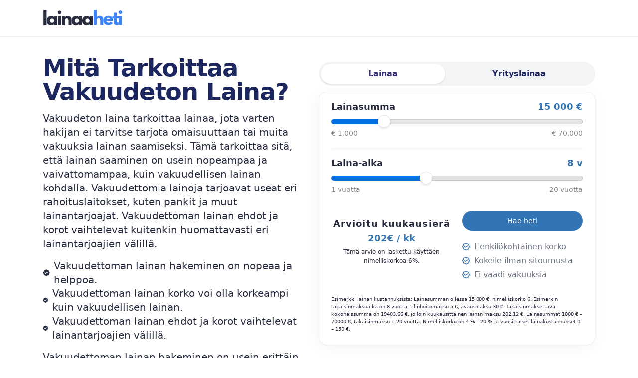

--- FILE ---
content_type: text/html; charset=UTF-8
request_url: https://www.lainaaheti.fi/mita-tarkoittaa-vakuudeton-laina/
body_size: 13788
content:

<!DOCTYPE html>
<html lang="fi-FI">
<head>
    <meta charset="UTF-8">
    <meta http-equiv="X-UA-Compatible" content="IE=edge">
    <meta name="viewport" content="width=device-width, initial-scale=1.0">

    <!--    <script src="https://cdn.tailwindcss.com"></script>-->
    <link rel="stylesheet" href="https://cdn.lainaaheti.fi/sites/lainaaheti/css/tailwind/tailwind.min.css">
    <link rel="stylesheet" href="https://cdn.lainaaheti.fi/themes/theme2/slider.min.css">
    <link rel="stylesheet" href="https://cdn.lainaaheti.fi/themes/theme2/main.min.css">

    <!--[if lt IE 9]>
    <script src="https://oss.maxcdn.com/html5shiv/3.7.2/html5shiv.min.js"></script>
    <script src="https://oss.maxcdn.com/respond/1.4.2/respond.min.js"></script>
    <![endif]-->

    <link rel="stylesheet" type="text/css" href="https://cdnjs.cloudflare.com/ajax/libs/cookieconsent2/3.1.0/cookieconsent.min.css" />
    <title>Vakuudeton laina: Tietoa ja vinkkejä | Lainaaheti.fi</title>
    <meta name="description" content="Mitä tarkoittaa vakuudeton laina? Lainaaheti.fi auttaa ymmärtämään tätä lainamuotoa, joka ei vaadi omaisuutta vakuudeksi.">
    <meta name="keywords" content="">

    <link rel="icon" type="image/x-icon" href="https://cdn.lainaaheti.fi/sites/lainaaheti/favicon/favicon.ico">
    <link rel="apple-touch-icon" sizes="180x180" href="https://cdn.lainaaheti.fi/sites/lainaaheti/favicon/apple-touch-icon.png">
    <link rel="icon" type="image/png" sizes="32x32" href="https://cdn.lainaaheti.fi/sites/lainaaheti/favicon/favicon-32x32.png">
    <link rel="icon" type="image/png" sizes="16x16" href="https://cdn.lainaaheti.fi/sites/lainaaheti/favicon/favicon-16x16.png">
    <link rel="icon" type="image/png" sizes="192x192"  href="https://cdn.lainaaheti.fi/sites/lainaaheti/favicon/android-icon-192x192.png">
    <link rel="manifest" href="https://cdn.lainaaheti.fi/sites/lainaaheti/favicon/site.webmanifest">
    <link rel="mask-icon" href="https://cdn.lainaaheti.fi/sites/lainaaheti/favicon/safari-pinned-tab.svg" color="#ffa100">
    <meta name="msapplication-TileColor" content="#ffffff">
    <meta name="theme-color" content="#ffffff">

                <link rel="canonical" href="https://www.lainaaheti.fi/mita-tarkoittaa-vakuudeton-laina/"/>
    
    
    </head>
<body>
    <header class="fixed w-full">

        <nav class="bg-white border-gray-200 dark:bg-gray-900 color-blue">
            <div class="max-w-screen-xl flex flex-wrap items-center justify-between mx-auto p-4 container">
                                            <a href="/" class="flex items-center">
                            <img src="https://cdn.lainaaheti.fi/uploads/logo.svg" class="h-10 mr-3" alt="Lainaaheti.fi Logo" width="160">
                        </a>
                                                    <div class="hidden w-full md:block md:w-auto" id="navbar-default">
                    <ul class="font-medium flex flex-col p-4 md:p-0 mt-4 border border-gray-100 rounded-lg bg-gray-50 md:flex-row md:space-x-8 md:mt-0 md:border-0 md:bg-white dark:bg-gray-800 md:dark:bg-gray-900 dark:border-gray-700">
                                            </ul>
                </div>
            </div>
        </nav>
    </header>
        <script type="application/ld+json">
        {
        "@context": "http://schema.org",
        "@type": "BlogPosting",
        "mainEntityOfPage":{
        "@type":"WebPage",
        "@id":"https://www.lainaaheti.fi/mita-tarkoittaa-vakuudeton-laina/"
},
"headline": "Vakuudeton laina: Tietoa ja vinkkejä | Lainaaheti.fi",
                "datePublished": "2024-02-05 09:47:22",
                "publisher": {
        "@type": "Organization",
        "name": "www.lainaaheti.fi",
"logo": {
"@type": "ImageObject",
"url": "https://cdn.lainaaheti.fi/uploads/logo.svg",
"width": 300,
"height": 88
}
},
"description": "Mitä tarkoittaa vakuudeton laina? Lainaaheti.fi auttaa ymmärtämään tätä lainamuotoa, joka ei vaadi omaisuutta vakuudeksi.",
"articleBody": "<section class='bg-gray-50 dark:bg-gray-800'>
                    <div class='max-w-screen-md px-4 py-8 mx-auto lg:pt-16 lg:pb-8 lg:px-6'>
                        <h2 class='mb-4 mt-2 text-4xl font-extrabold tracking-tight text-left lg:mb-4 lg:text-4xl text-primary-400 dark:text-white' id='mita_on_vakuudeton_laina_'>Mitä on vakuudeton laina?</h2> <p class='font-light mb-6 lg:mb-10 text-md lg:text-lg dark:text-gray-400 '>Vakuudeton laina on rahoitustuote, jossa <a class='text-primary-200 dark:text-primary-200 hover:text-primary-300' href='/lainaa-ilman-vakuuksia/'>lainaa voi hakea ilman vakuuksia tai takaajia</a>. Tämä tarkoittaa, että sinun ei tarvitse antaa lainanantajalle mitään omaisuutta tai muuta takuuta siitä, että maksat lainan takaisin. Vakuudettoman lainan saa yleensä nopeasti, jopa heti, koska lainanantajan ei tarvitse tarkastaa tai arvioida vakuuksien arvoa.</p>"
}



    </script>
<!-- Start block -->
<section class="bg-white dark:bg-gray-900">
    <div class="grid max-w-screen-xl px-4 pt-20 pb-8 mx-auto lg:gap-8 xl:gap-0 lg:py-16 lg:grid-cols-12 lg:pt-28 container">
        <div class="mr-auto place-self-center lg:pr-8 lg:col-span-6">
            <h1 class="max-w-2xl mb-4 text-4xl text-center lg:text-left font-extrabold leading-none tracking-tight md:text-4xl xl:text-5xl text-primary-400 dark:text-white">Mitä Tarkoittaa Vakuudeton Laina?</h1>
            <p class="max-w-2xl mb-3 font-light text-center lg:text-left lg:mb-4 md:text-lg lg:text-xl dark:text-gray-400">Vakuudeton laina tarkoittaa lainaa, jota varten hakijan ei tarvitse tarjota omaisuuttaan tai muita vakuuksia lainan saamiseksi. Tämä tarkoittaa sitä, että lainan saaminen on usein nopeampaa ja vaivattomampaa, kuin vakuudellisen lainan kohdalla. Vakuudettomia lainoja tarjoavat useat eri rahoituslaitokset, kuten pankit ja muut lainantarjoajat. Vakuudettoman lainan ehdot ja korot vaihtelevat kuitenkin huomattavasti eri lainantarjoajien välillä.</p><ul class="list-disc hidden md:block list-inside max-w-2xl mb-3 font-light lg:mb-4 md:text-lg lg:text-xl dark:text-gray-400"><li class="flex items-center">
                               <svg class="w-4 h-4 mr-2 dark:text-white" aria-hidden="true" xmlns="http://www.w3.org/2000/svg" fill="currentColor" viewBox="0 0 20 20">
                                <path fill="currentColor" d="m18.774 8.245-.892-.893a1.5 1.5 0 0 1-.437-1.052V5.036a2.484 2.484 0 0 0-2.48-2.48H13.7a1.5 1.5 0 0 1-1.052-.438l-.893-.892a2.484 2.484 0 0 0-3.51 0l-.893.892a1.5 1.5 0 0 1-1.052.437H5.036a2.484 2.484 0 0 0-2.48 2.481V6.3a1.5 1.5 0 0 1-.438 1.052l-.892.893a2.484 2.484 0 0 0 0 3.51l.892.893a1.5 1.5 0 0 1 .437 1.052v1.264a2.484 2.484 0 0 0 2.481 2.481H6.3a1.5 1.5 0 0 1 1.052.437l.893.892a2.484 2.484 0 0 0 3.51 0l.893-.892a1.5 1.5 0 0 1 1.052-.437h1.264a2.484 2.484 0 0 0 2.481-2.48V13.7a1.5 1.5 0 0 1 .437-1.052l.892-.893a2.484 2.484 0 0 0 0-3.51Z"/>
                                <path fill="#fff" d="M8 13a1 1 0 0 1-.707-.293l-2-2a1 1 0 1 1 1.414-1.414l1.42 1.42 5.318-3.545a1 1 0 0 1 1.11 1.664l-6 4A1 1 0 0 1 8 13Z"/>
                              </svg> Vakuudettoman lainan hakeminen on nopeaa ja helppoa.</li><li class="flex items-center">
                               <svg class="w-4 h-4 mr-2 dark:text-white" aria-hidden="true" xmlns="http://www.w3.org/2000/svg" fill="currentColor" viewBox="0 0 20 20">
                                <path fill="currentColor" d="m18.774 8.245-.892-.893a1.5 1.5 0 0 1-.437-1.052V5.036a2.484 2.484 0 0 0-2.48-2.48H13.7a1.5 1.5 0 0 1-1.052-.438l-.893-.892a2.484 2.484 0 0 0-3.51 0l-.893.892a1.5 1.5 0 0 1-1.052.437H5.036a2.484 2.484 0 0 0-2.48 2.481V6.3a1.5 1.5 0 0 1-.438 1.052l-.892.893a2.484 2.484 0 0 0 0 3.51l.892.893a1.5 1.5 0 0 1 .437 1.052v1.264a2.484 2.484 0 0 0 2.481 2.481H6.3a1.5 1.5 0 0 1 1.052.437l.893.892a2.484 2.484 0 0 0 3.51 0l.893-.892a1.5 1.5 0 0 1 1.052-.437h1.264a2.484 2.484 0 0 0 2.481-2.48V13.7a1.5 1.5 0 0 1 .437-1.052l.892-.893a2.484 2.484 0 0 0 0-3.51Z"/>
                                <path fill="#fff" d="M8 13a1 1 0 0 1-.707-.293l-2-2a1 1 0 1 1 1.414-1.414l1.42 1.42 5.318-3.545a1 1 0 0 1 1.11 1.664l-6 4A1 1 0 0 1 8 13Z"/>
                              </svg> Vakuudettoman lainan korko voi olla korkeampi kuin vakuudellisen lainan.</li><li class="flex items-center">
                               <svg class="w-4 h-4 mr-2 dark:text-white" aria-hidden="true" xmlns="http://www.w3.org/2000/svg" fill="currentColor" viewBox="0 0 20 20">
                                <path fill="currentColor" d="m18.774 8.245-.892-.893a1.5 1.5 0 0 1-.437-1.052V5.036a2.484 2.484 0 0 0-2.48-2.48H13.7a1.5 1.5 0 0 1-1.052-.438l-.893-.892a2.484 2.484 0 0 0-3.51 0l-.893.892a1.5 1.5 0 0 1-1.052.437H5.036a2.484 2.484 0 0 0-2.48 2.481V6.3a1.5 1.5 0 0 1-.438 1.052l-.892.893a2.484 2.484 0 0 0 0 3.51l.892.893a1.5 1.5 0 0 1 .437 1.052v1.264a2.484 2.484 0 0 0 2.481 2.481H6.3a1.5 1.5 0 0 1 1.052.437l.893.892a2.484 2.484 0 0 0 3.51 0l.893-.892a1.5 1.5 0 0 1 1.052-.437h1.264a2.484 2.484 0 0 0 2.481-2.48V13.7a1.5 1.5 0 0 1 .437-1.052l.892-.893a2.484 2.484 0 0 0 0-3.51Z"/>
                                <path fill="#fff" d="M8 13a1 1 0 0 1-.707-.293l-2-2a1 1 0 1 1 1.414-1.414l1.42 1.42 5.318-3.545a1 1 0 0 1 1.11 1.664l-6 4A1 1 0 0 1 8 13Z"/>
                              </svg> Vakuudettoman lainan ehdot ja korot vaihtelevat lainantarjoajien välillä.</li></ul><p class="max-w-2xl hidden md:block mb-3 font-light lg:mb-4 md:text-lg lg:text-xl dark:text-gray-400">Vakuudettoman lainan hakeminen on usein erittäin nopeaa ja helppoa, koska lainanhakijan ei tarvitse tarjota lainalle vakuuksia. Tämän ansiosta lainapäätöksen saa usein jo saman päivän aikana. Kuitenkin on hyvä muistaa, että vakuudettoman lainan korko on usein korkeampi kuin vakuudellisen lainan, koska lainanantajan riski on suurempi.</p>        </div>
        
<div id="loan_slider_container" class="lg:mt-0 lg:col-span-6" data-type="personal">
    <div class="col-span-full my-3">
        <ul class="grid grid-flow-col text-center text-primary-400 bg-gray-100 rounded-full p-1">
            <li>
                <a href="#" class="flex justify-center bg-white rounded-full shadow text-indigo-900 py-2 font-bold">Lainaa</a>
            </li>
            <li>
                <a href="/yrityslaina/" class="flex justify-center py-2 font-bold">Yrityslainaa</a>
            </li>
        </ul>
    </div>
    <div class="wp-lainata-col-left" id="wp-lainata-section-slider">
        <div class="wp-lainata-form">
            <div class="wp-lainata-range-area wp-lainata-range-border pt-2 pb-5">
                <label class="wp-lainata-label wp-lainata-amount-wrap">
                    <span class="wp-lainata-left-amount">Lainasumma</span>
                    <span class="wp-lainata-right-amount wp-lainata-green text-primary-100" id="wp-current-lainasumma"></span>
                </label>
                <div class="slide">
                    <div class="form-group" style="margin-bottom:8px;">
                        <div class="slider-lainasumma" id="slider-lainasumma" data-value="500" data-interest="0.104"></div>
                        <input type="hidden" id="sliderFirst" name="FirstSlider" value="0">
                    </div>
                    <div class="wp-lainata-amount-wrap">
                                                                                    <span class="slider-fixed-info">€ 1,000</span>
                                <span class="slider-fixed-info">€ 70,000</span>
                                                    
                    </div>
                </div>
            </div>
            <div class="wp-lainata-range-area pb-2 pt-5">
                <label class="wp-lainata-label wp-lainata-amount-wrap">
                    <span class="wp-lainata-left-amount">Laina-aika</span>
                    <span class="wp-lainata-right-amount wp-lainata-green text-primary-100" id="wp-current-lainaaika"></span>
                </label>
                <div class="slide">
                    <div class="form-group" style="margin-bottom: 8px;">
                        <div class="slider-lainaaika" data-value="1"></div>
                        <input type="hidden" id="sliderSecond" name="secondSlider" value="0">
                    </div>
                    <div class="wp-lainata-amount-wrap">
                                                    <span class="slider-fixed-info">1 vuotta</span>
                            <span class="slider-fixed-info">20 vuotta</span>
                                            </div>
                </div>
            </div>

            <div class="wp-lainata-loan-plan">
                <div class="wp-lainata-text-holder">
                    <strong class="title text-center">Arvioitu kuukausierä</strong>
                    <span class="wp-lainata-amount text-primary-100" id="plc_monthly">€ 342/kk</span>
                    <p>Tämä arvio on laskettu käyttäen nimelliskorkoa
                        <span id="plc_interest">5.0%</span>.</p>
                </div>
                <div class="wp-lainata-list-area">
                    <div class="wp-lainata-btn-holder">
                        <button type="button" class="text-white w-full bg-primary-200 hover:bg-primary-300 focus:outline-none focus:ring-4 focus:ring-blue-300 font-medium rounded-full text-sm px-5 py-2.5 text-center mr-2 mb-2 dark:bg-blue-600 dark:hover:bg-blue-700 dark:focus:ring-blue-800" onclick="wp_lainata_show_loan_form()">Hae heti</button>
                    </div>
                    <ul class="max-w-md space-y-1 text-gray-500 list-inside dark:text-gray-400">
                        <li class="flex items-center">
                            <svg class="w-6 h-6 pr-2 text-primary-100 dark:text-white" aria-hidden="true" xmlns="http://www.w3.org/2000/svg" fill="none" viewBox="0 0 21 21">
                                <path stroke="currentColor" stroke-linecap="round" stroke-linejoin="round" stroke-width="2" d="m6.072 10.072 2 2 6-4m3.586 4.314.9-.9a2 2 0 0 0 0-2.828l-.9-.9a2 2 0 0 1-.586-1.414V5.072a2 2 0 0 0-2-2H13.8a2 2 0 0 1-1.414-.586l-.9-.9a2 2 0 0 0-2.828 0l-.9.9a2 2 0 0 1-1.414.586H5.072a2 2 0 0 0-2 2v1.272a2 2 0 0 1-.586 1.414l-.9.9a2 2 0 0 0 0 2.828l.9.9a2 2 0 0 1 .586 1.414v1.272a2 2 0 0 0 2 2h1.272a2 2 0 0 1 1.414.586l.9.9a2 2 0 0 0 2.828 0l.9-.9a2 2 0 0 1 1.414-.586h1.272a2 2 0 0 0 2-2V13.8a2 2 0 0 1 .586-1.414Z"/>
                            </svg>
                            Henkilökohtainen korko
                        </li>
                        <li class="flex items-center">
                            <svg class="w-6 h-6 pr-2 text-primary-100 dark:text-white" aria-hidden="true" xmlns="http://www.w3.org/2000/svg" fill="none" viewBox="0 0 21 21">
                                <path stroke="currentColor" stroke-linecap="round" stroke-linejoin="round" stroke-width="2" d="m6.072 10.072 2 2 6-4m3.586 4.314.9-.9a2 2 0 0 0 0-2.828l-.9-.9a2 2 0 0 1-.586-1.414V5.072a2 2 0 0 0-2-2H13.8a2 2 0 0 1-1.414-.586l-.9-.9a2 2 0 0 0-2.828 0l-.9.9a2 2 0 0 1-1.414.586H5.072a2 2 0 0 0-2 2v1.272a2 2 0 0 1-.586 1.414l-.9.9a2 2 0 0 0 0 2.828l.9.9a2 2 0 0 1 .586 1.414v1.272a2 2 0 0 0 2 2h1.272a2 2 0 0 1 1.414.586l.9.9a2 2 0 0 0 2.828 0l.9-.9a2 2 0 0 1 1.414-.586h1.272a2 2 0 0 0 2-2V13.8a2 2 0 0 1 .586-1.414Z"/>
                            </svg>
                            Kokeile ilman sitoumusta
                        </li>
                        <li class="flex items-center">
                            <svg class="w-6 h-6 pr-2 text-primary-100 dark:text-white" aria-hidden="true" xmlns="http://www.w3.org/2000/svg" fill="none" viewBox="0 0 21 21">
                                <path stroke="currentColor" stroke-linecap="round" stroke-linejoin="round" stroke-width="2" d="m6.072 10.072 2 2 6-4m3.586 4.314.9-.9a2 2 0 0 0 0-2.828l-.9-.9a2 2 0 0 1-.586-1.414V5.072a2 2 0 0 0-2-2H13.8a2 2 0 0 1-1.414-.586l-.9-.9a2 2 0 0 0-2.828 0l-.9.9a2 2 0 0 1-1.414.586H5.072a2 2 0 0 0-2 2v1.272a2 2 0 0 1-.586 1.414l-.9.9a2 2 0 0 0 0 2.828l.9.9a2 2 0 0 1 .586 1.414v1.272a2 2 0 0 0 2 2h1.272a2 2 0 0 1 1.414.586l.9.9a2 2 0 0 0 2.828 0l.9-.9a2 2 0 0 1 1.414-.586h1.272a2 2 0 0 0 2-2V13.8a2 2 0 0 1 .586-1.414Z"/>
                            </svg>
                            Ei vaadi vakuuksia
                        </li>
                    </ul>
                </div>
            </div>
            <div class="wp-lainata-form-text">
                <p>
                    Esimerkki lainan kustannuksista: Lainasumman ollessa
                    <span id="sml_loan_amount"></span> €, nimelliskorko
                    <span id="sml_total_interest"></span>. Esimerkin takaisinmaksuaika on
                    <span id="sml_loan_term"></span> vuotta, tilinhoitomaksu 5 €, avausmaksu 30 €. Takaisinmaksettava kokonaissumma on
                    <span id="sml_total_repayment"></span> €, jolloin kuukausittainen lainan maksu
                    <span id="sml_monthly_repayment"></span> €. Lainasummat 1000 € – 70000 €, takaisinmaksu 1-20 vuotta. Nimelliskorko on 4 % – 20 % ja vuosittaiset lainakustannukset 0 – 150 €.
                </p>
            </div>
        </div>
    </div>
    <div class="wp-lainata-col-left" id="wp-lainata-section-form" style="display: none">
        <form>
            <div class="wp-lainata-form-block">
                <div class="wp-lainata-form-wrap">
                    <strong class="wp-lainata-form-head pb-8">Syötä tiedot lainahakemusta varten</strong>
                    <div class="wp-lainata-field-area">
                        <label class="wp-lainata-form-label">Etunimi</label>
                        <input type="text" id="loan_fname" name="loan_fname" autocomplete="given-name" placeholder="Anna etunimesi" class="wp-lainata-form-contron block w-full border-2 text-md text-primary-400 placeholder-gray-400 border-gray-400">
                    </div>
                    <div class="wp-lainata-field-area">
                        <label class="wp-lainata-form-label">Sukunimi</label>
                        <input type="text" id="loan_lname" name="loan_lname" autocomplete="family-name" placeholder="Anna sukunimesi" class="wp-lainata-form-contron block w-full border-2 text-md text-primary-400 placeholder-gray-400 border-gray-400">
                    </div>
                    <div class="wp-lainata-field-area">
                        <label class="wp-lainata-form-label">Puhelinnumerosi</label>
                        <input type="text" id="loan_phone" name="phone" maxlength="10" autocomplete="tel" placeholder="Anna puhelinnumerosi" class="wp-lainata-form-contron block w-full border-2 text-md text-primary-400 placeholder-gray-400 border-gray-400" onkeypress="return numberValidate(event)">
                    </div>
                    <div class="wp-lainata-field-area">
                        <label class="wp-lainata-form-label">Sähköpostiosoitteesi</label>
                        <input type="text" id="loan_email" name="email" autocomplete="email" placeholder="Anna sähköpostiosoitteesi" class="wp-lainata-form-contron block w-full border-2 text-md text-primary-400 placeholder-gray-400 border-gray-400">
                    </div>
                    <div class="wp-lainata-checkbox-area">
                        <div class="flex items-center mb-4">
                            <input id="loan_term" type="checkbox" value="" class="w-4 h-4 text-blue-600 bg-gray-100 border-gray-300 rounded focus:ring-blue-500 dark:focus:ring-blue-600 dark:ring-offset-gray-800 focus:ring-2 dark:bg-gray-700 dark:border-gray-600">
                            <label for="loan_term" class="ml-2 text-sm font-medium text-gray-900 dark:text-gray-300">Hyväksyn palvelun
                                <a href="/palveluehdot-rekisteriseloste/" target="_blank" class="text-primary-200 dark:text-primary-200 hover:text-primary-300">ehdot ja tietosuojakäytännön</a></label>
                        </div>
                        <div class="flex items-center mb-4">
                            <input id="loan_agree" type="checkbox" value="" class="w-4 h-4 text-blue-600 bg-gray-100 border-gray-300 rounded focus:ring-blue-500 dark:focus:ring-blue-600 dark:ring-offset-gray-800 focus:ring-2 dark:bg-gray-700 dark:border-gray-600">
                            <label for="loan_agree" class="ml-2 text-sm font-medium text-gray-900 dark:text-gray-300">Sallin Lainaaheti.fi palvelun käsittelevän tietoni ja olevan yhteydessä lainatarjouksiin liittyen</label>
                        </div>
                    </div>
                </div>
                <div class="wp-lainata-buttons">
                    <button type="button" class="text-primary-200 w-full hover:text-white border border-primary-200 hover:bg-primary-300 focus:ring-4 focus:outline-none focus:ring-blue-300 font-medium rounded-full text-sm px-5 py-2.5 text-center mr-2 mb-2 dark:border-blue-500 dark:text-blue-500 dark:hover:text-white dark:hover:bg-blue-500 dark:focus:ring-blue-800" onclick="wp_lainata_show_loan_slider()">Takaisin</button>
                    <button type="button" id="btn_loan_apply" class="text-white w-full bg-primary-200 hover:bg-primary-300 focus:outline-none focus:ring-4 focus:ring-blue-300 font-medium rounded-full text-sm px-5 py-2.5 text-center mr-2 mb-2 dark:bg-blue-600 dark:hover:bg-blue-700 dark:focus:ring-blue-800" onclick="check_user()">Jatka</button>
                </div>
                <div class="text-red-600 hidden text-center" id="error_msg"></div>
            </div>
        </form>
    </div>
</div>
    </div>
</section>

<section class="bg-white dark:bg-gray-900"><div class="max-w-screen-xl px-4 pb-8 mx-auto lg:pb-16 container"><div class="max-w-screen-xl px-4 mx-auto container"><div class="w-full p-8 mb-16 bg-white rounded-3xl shadow-xl shadow-black/5"><div class="grid grid-cols-1 gap-10 md:grid-cols-3"><div class="flex flex-col items-center text-center"><div class="flex items-center justify-center w-16 h-16 mb-4 rounded-2xl bg-indigo-100"><span class="text-3xl font-bold text-indigo-600">1</span></div><h3 class="text-xl font-semibold text-slate-800 dark:text-white">Nopea hakuprosessi</h3></div><div class="flex flex-col items-center text-center"><div class="flex items-center justify-center w-16 h-16 mb-4 rounded-2xl bg-purple-100"><span class="text-3xl font-bold text-purple-600">2</span></div><h3 class="text-xl font-semibold text-slate-800 dark:text-white">Ei vaadi vakuuksia</h3></div><div class="flex flex-col items-center text-center"><div class="flex items-center justify-center w-16 h-16 mb-4 rounded-2xl bg-teal-100"><span class="text-3xl font-bold text-teal-600">3</span></div><h3 class="text-xl font-semibold text-slate-800 dark:text-white">Korot vaihtelevat</h3></div></div><div class="mt-12 text-center"><p class="text-xl text-slate-600 dark:text-gray-300 max-w-3xl mx-auto">Hae vakuudetonta lainaa helposti ja nopeasti Lainaaheti.fi -sivustolta.</p></div></div><div class="space-y-8 lg:grid lg:grid-cols-3 sm:gap-10 xl:gap-12 lg:space-y-0"><div class="flex flex-col p-8 mx-auto text-center text-gray-900 bg-white rounded-3xl border-t-4 border-indigo-500 shadow-xl transition-all duration-300 hover:shadow-2xl hover:-translate-y-2 dark:bg-gray-800 dark:text-white"><h3 class="text-2xl font-bold text-slate-800 dark:text-white">Lainan hakeminen</h3><p class="mt-4 font-light text-slate-500 sm:text-lg dark:text-gray-400">Vakuudettoman lainan hakeminen on nopeaa ja helppoa. Sinun tarvitsee vain täyttää lainahakemus ja odottaa lainapäätöstä.</p></div><div class="flex flex-col p-8 mx-auto text-center text-gray-900 bg-white rounded-3xl border-t-4 border-purple-500 shadow-xl transition-all duration-300 hover:shadow-2xl hover:-translate-y-2 dark:bg-gray-800 dark:text-white"><h3 class="text-2xl font-bold text-slate-800 dark:text-white">Lainan korko</h3><p class="mt-4 font-light text-slate-500 sm:text-lg dark:text-gray-400">Vakuudettoman lainan korko on usein korkeampi kuin vakuudellisen lainan, koska lainanantajan riski on suurempi.</p></div><div class="flex flex-col p-8 mx-auto text-center text-gray-900 bg-white rounded-3xl border-t-4 border-teal-500 shadow-xl transition-all duration-300 hover:shadow-2xl hover:-translate-y-2 dark:bg-gray-800 dark:text-white"><h3 class="text-2xl font-bold text-slate-800 dark:text-white">Lainan takaisinmaksu</h3><p class="mt-4 font-light text-slate-500 sm:text-lg dark:text-gray-400">Vakuudettoman lainan takaisinmaksuaika on yleensä lyhyempi kuin vakuudellisen lainan. Takaisinmaksuaika riippuu lainasummasta ja lainanantajan ehdoista.</p></div></div></div></div></section>
<section class='bg-gray-50 dark:bg-gray-800'>
                    <div class='max-w-screen-md px-4 py-8 mx-auto lg:pt-16 lg:pb-8 lg:px-6'>
                        <h2 class="mb-4 mt-2 text-4xl font-extrabold tracking-tight text-left lg:mb-4 lg:text-4xl text-primary-400 dark:text-white" id="mita_on_vakuudeton_laina_">Mitä on vakuudeton laina?</h2> <p class="font-light mb-6 lg:mb-10 text-md lg:text-lg dark:text-gray-400 ">Vakuudeton laina on rahoitustuote, jossa <a class="text-primary-200 dark:text-primary-200 hover:text-primary-300" href="/lainaa-ilman-vakuuksia/">lainaa voi hakea ilman vakuuksia tai takaajia</a>. Tämä tarkoittaa, että sinun ei tarvitse antaa lainanantajalle mitään omaisuutta tai muuta takuuta siitä, että maksat lainan takaisin. Vakuudettoman lainan saa yleensä nopeasti, jopa heti, koska lainanantajan ei tarvitse tarkastaa tai arvioida vakuuksien arvoa.</p> <p class="font-light mb-6 lg:mb-10 text-md lg:text-lg dark:text-gray-400 "><strong>Vakuudeton laina ja sen ominaisuudet</strong></p> <p class="font-light mb-6 lg:mb-10 text-md lg:text-lg dark:text-gray-400 ">Vakuudettoman lainan korko on yleensä korkeampi kuin vakuudellisten lainojen, koska lainanantajalla on suurempi riski. Jos lainanhakija ei jostain syystä pystykään maksamaan lainaa takaisin, lainanantajalla ei ole vakuuksia, joita se voisi realisoida rahaksi.</p> <p class="font-light mb-6 lg:mb-10 text-md lg:text-lg dark:text-gray-400 ">Vakuudettomia lainoja on erilaisia. Niiden joukosta löytyy niin pikavippejä, kulutusluottoja kuin joustoluottojakin. Vaikka lainan saa ilman vakuuksia, lainanhakijan maksukyky tarkastetaan aina ennen lainan myöntämistä.</p> <p class="font-light mb-6 lg:mb-10 text-md lg:text-lg dark:text-gray-400 "><strong>Mitä vakuudeton laina tarkoittaa sinulle?</strong></p> <p class="font-light mb-6 lg:mb-10 text-md lg:text-lg dark:text-gray-400 ">Vakuudeton laina voi olla hyvä vaihtoehto, jos tarvitset rahaa nopeasti ja sinulla ei ole tarjota vakuuksia. Tällöin voit hakea vakuudetonta lainaa, joka myönnetään usein nopeasti. Vakuudettoman lainan hakeminen on yleensä myös yksinkertaista ja vaivatonta, koska vakuuksien arvon selvittämistä ei tarvita.</p> <p class="font-light mb-6 lg:mb-10 text-md lg:text-lg dark:text-gray-400 ">Kuitenkin vakuudettoman lainan korkeampi korko tarkoittaa, että laina tulee maksaa takaisin suuremmissa erissä tai pidemmän ajan kuluessa kuin vakuudellinen laina. Siksi vakuudettoman lainan ottaminen kannattaa harkita tarkkaan.</p> 
                    </div>
                  </section><div class="hidden-content" style="display:none;"><section class='bg-white dark:bg-gray-900'>
                    <div class='max-w-screen-md px-4 py-8 mx-auto lg:pt-16 lg:pb-8 lg:px-6'>
                        <h2 class="mb-4 mt-2 text-4xl font-extrabold tracking-tight text-left lg:mb-4 lg:text-4xl text-primary-400 dark:text-white" id="vakuudettoman_lainan_edut_ja_riskit">Vakuudettoman lainan edut ja riskit</h2> <p class="font-light mb-6 lg:mb-10 text-md lg:text-lg dark:text-gray-400 ">Vakuudeton laina on joustava ja nopea rahoitusmuoto, joka tarjoaa monia etuja. Se tarjoaa mahdollisuuden <strong>saada</strong> rahaa ilman tarvetta antaa vakuuksia tai takaajia. Tässä osiossa käsittelemme vakuudettoman lainan etuja ja riskejä.</p> <h3 class="mb-4 mt-2 text-3xl font-extrabold tracking-tight text-left lg:mb-4 lg:text-3xl text-primary-400 dark:text-white" id="edut">Edut</h3> <ul class="tw-custom-ul space-y-3 ml-5 pb-5 list-disc list-inside font-light text-md lg:text-lg dark:text-gray-400"> <li><strong>Joustavuus:</strong> Vakuudettomat <strong>lainat</strong> ovat joustavia. Niitä voi <strong>saada</strong> eri summilla ja maksuaika on yleensä neuvoteltavissa.</li> <li><strong>Nopeus:</strong> Kun haet <strong>lainaa ilman vakuuksia</strong>, prosessi on yleensä nopeampi kuin vakuudellisen lainan hakeminen. Tämä johtuu siitä, että sinun ei tarvitse arvioida vakuuksien arvoa tai odottaa vakuuksien hyväksymistä.</li> <li><strong>Ei vakuuksia:</strong> Koska vakuudetonta lainaa haetaan ilman vakuuksia, sinun ei tarvitse huolehtia omaisuutesi menettämisestä, jos et pysty maksamaan lainaa takaisin.</li> </ul> <h3 class="mb-4 mt-2 text-3xl font-extrabold tracking-tight text-left lg:mb-4 lg:text-3xl text-primary-400 dark:text-white" id="riskit">Riskit</h3> <ul class="tw-custom-ul space-y-3 ml-5 pb-5 list-disc list-inside font-light text-md lg:text-lg dark:text-gray-400"> <li><strong>Korkeammat korot:</strong> Koska vakuudettomat lainat ovat suurempi riski lainanantajalle, ne tulevat <strong>yleensä</strong> korkeammilla koroilla kuin vakuudelliset lainat.</li> <li><strong>Maksuhäiriömerkinnät:</strong> Jos et pysty maksamaan lainaa takaisin, se voi johtaa maksuhäiriömerkintään, joka voi vaikuttaa kykyysi <strong>saada</strong> lainaa tulevaisuudessa.</li> <li><strong>Velkaantuminen:</strong> Jos et hallitse lainanmaksua huolellisesti, vakuudeton laina voi johtaa ylivelkaantumiseen.</li> </ul> <p class="font-light mb-6 lg:mb-10 text-md lg:text-lg dark:text-gray-400 ">On tärkeää huomioida nämä edut ja riskit ennen vakuudettoman lainan hakemista. Aina on suositeltavaa vertailla eri lainantarjoajia ja niiden ehtoja ennen päätöksen tekemistä.</p> 
                    </div>
                  </section><section class='bg-gray-50 dark:bg-gray-800'>
                    <div class='max-w-screen-md px-4 py-8 mx-auto lg:pt-16 lg:pb-8 lg:px-6'>
                        <h2 class="mb-4 mt-2 text-4xl font-extrabold tracking-tight text-left lg:mb-4 lg:text-4xl text-primary-400 dark:text-white" id="vakuudettoman_lainan_hakeminen_ja_takaisinmaksu">Vakuudettoman lainan hakeminen ja takaisinmaksu</h2> <p class="font-light mb-6 lg:mb-10 text-md lg:text-lg dark:text-gray-400 ">Vakuudettoman lainan hakuprosessi on suunniteltu olemaan mahdollisimman yksinkertainen ja suoraviivainen. Koska lainan saaminen ei edellytä mitään vakuuksia tai takaajia, sinun ei tarvitse huolehtia siitä, että sinulla olisi tarpeeksi omaisuutta tai varallisuutta lainan takaamiseksi. Voit hakea lainaa milloin tahansa ja missä tahansa, kunhan sinulla on internet-yhteys ja laite, jolla pääset verkkoon.</p> <p class="font-light mb-6 lg:mb-10 text-md lg:text-lg dark:text-gray-400 "><strong>Hakuprosessi</strong></p> <p class="font-light mb-6 lg:mb-10 text-md lg:text-lg dark:text-gray-400 ">Ensimmäinen askel vakuudettoman lainan hakemisessa on löytää luotettava lainanantaja. Lainaaheti.fi on yksi monista sivustoista, joka tarjoaa tätä palvelua. Kun olet löytänyt sopivan lainanantajan, voit aloittaa hakuprosessin täyttämällä lainahakemuksen. Hakemuksessa kysytään yleensä tietoja kuten henkilötiedot, tulotiedot ja yhteystiedot. Hakemuksen täyttämisen jälkeen saat yleensä päätöksen lainasta hyvin nopeasti.</p> <p class="font-light mb-6 lg:mb-10 text-md lg:text-lg dark:text-gray-400 "><strong>Takaisinmaksu</strong></p> <p class="font-light mb-6 lg:mb-10 text-md lg:text-lg dark:text-gray-400 ">Vakuudettoman lainan takaisinmaksu tapahtuu yleensä kuukausittain sovittujen ehtojen mukaisesti. Maksuaikataulu ja maksuerän suuruus riippuvat lainan määrästä, korkoprosentista ja laina-ajasta. On tärkeää, että maksat lainan takaisin sovitussa aikataulussa, sillä myöhästymiset ja maksamatta jättäminen voivat johtaa lisäkuluihin ja negatiivisiin merkintöihin luottotiedoissasi.</p> <p class="font-light mb-6 lg:mb-10 text-md lg:text-lg dark:text-gray-400 "><strong>Yhteenveto</strong></p> <p class="font-light mb-6 lg:mb-10 text-md lg:text-lg dark:text-gray-400 ">Vakuudeton laina on kätevä tapa saada rahoitusta ilman, että sinun tarvitsee antaa vakuuksia tai takaajia. Hakuprosessi on yksinkertainen ja nopea, ja lainan takaisinmaksu tapahtuu yleensä kuukausittain sovittujen ehtojen mukaisesti. Muista kuitenkin aina harkita huolellisesti lainan ottamista ja varmistaa, että pystyt maksamaan lainan takaisin sovitussa aikataulussa.</p> 
                    </div>
                  </section><section class='bg-white dark:bg-gray-900'>
                    <div class='max-w-screen-md px-4 py-8 mx-auto lg:pt-16 lg:pb-8 lg:px-6'>
                        <h2 class="mb-4 mt-2 text-4xl font-extrabold tracking-tight text-left lg:mb-4 lg:text-4xl text-primary-400 dark:text-white" id="vakuudettoman_lainan_korko_ja_kulut">Vakuudettoman lainan korko ja kulut</h2> <p class="font-light mb-6 lg:mb-10 text-md lg:text-lg dark:text-gray-400 ">Vakuudeton laina on monelle tuttu käsite, mutta sen kustannukset voivat olla monimutkaisempia ymmärtää. Kyseessä on lainamuoto, jossa lainanottaja ei tarjoa pankille tai rahoituslaitokselle mitään vakuutta lainan takaisinmaksusta. Tämä tarkoittaa, että lainanantaja ottaa suuremman riskin lainatessaan rahaa, joka heijastuu usein lainan koroissa ja kuluissa.</p> <p class="font-light mb-6 lg:mb-10 text-md lg:text-lg dark:text-gray-400 "><strong>Korko</strong></p> <p class="font-light mb-6 lg:mb-10 text-md lg:text-lg dark:text-gray-400 ">Vakuudettoman lainan korot voivat vaihdella suuresti eri lainantarjoajien välillä. Korko määräytyy yleensä lainanottajan luottokelpoisuuden, laina-ajan ja lainan määrän perusteella. Koska lainanantajalla ei ole vakuuksia turvaamassa lainaa, korot ovat yleensä korkeammat kuin vakuudellisissa lainoissa. Korko koostuu yleensä viitekorosta ja marginaalista, jotka yhdessä muodostavat lainan kokonaiskoron.</p> <p class="font-light mb-6 lg:mb-10 text-md lg:text-lg dark:text-gray-400 "><strong>Kulut</strong></p> <p class="font-light mb-6 lg:mb-10 text-md lg:text-lg dark:text-gray-400 ">Vakuudettoman lainan kuluja ovat muun muassa avausmaksu, tilinhoitomaksu ja mahdolliset myöhästymismaksut. Avausmaksu on kertaluonteinen maksu, joka peritään lainasopimuksen solmimisen yhteydessä. Tilinhoitomaksu taas on kuukausittainen maksu, joka kattaa lainan hallinnointikulut. Myöhästymismaksut peritään, jos lainan takaisinmaksu viivästyy.</p> <p class="font-light mb-6 lg:mb-10 text-md lg:text-lg dark:text-gray-400 ">On tärkeää muistaa, että lainan todellinen vuosikorko sisältää sekä lainan koron että kaikki lainaan liittyvät kulut. Tämä antaa parhaan kuvan lainan kokonaiskustannuksista.</p> <p class="font-light mb-6 lg:mb-10 text-md lg:text-lg dark:text-gray-400 ">Vakuudettomien lainojen korot ja kulut voivat olla korkeammat kuin vakuudellisten lainojen, mutta ne tarjoavat myös suurempaa joustavuutta ja nopeampaa lainaprosessia. Jokaisen lainanhakijan onkin tärkeää vertailla eri lainatarjouksia ja miettiä, mikä laina sopii parhaiten omiin tarpeisiin ja taloudelliseen tilanteeseen.</p> <div class="w-full">
                                            <h3 class="mb-4 mt-2 text-3xl font-extrabold tracking-tight text-left lg:mb-4 lg:text-3xl text-primary-400 dark:text-white">Katso myös:</h3>
                                            <div class="flex flex-wrap"><a href="/lainaa-kattoremonttiin/" class="bg-primary-100 text-white hover:bg-white hover:text-primary-100 border-2 border-primary-100 focus:bg-white focus:text-primary-100 focus:ring-4 focus:ring-primary-300 font-medium rounded-lg text-sm px-5 py-2.5 mr-2 mb-2 focus:outline-none">Lainaa kattoremonttiin</a><a href="/lainaa-ilman-vakuuksia/" class="bg-primary-100 text-white hover:bg-white hover:text-primary-100 border-2 border-primary-100 focus:bg-white focus:text-primary-100 focus:ring-4 focus:ring-primary-300 font-medium rounded-lg text-sm px-5 py-2.5 mr-2 mb-2 focus:outline-none">Lainaa ilman vakuuksia</a><a href="/pankkilaina/" class="bg-primary-100 text-white hover:bg-white hover:text-primary-100 border-2 border-primary-100 focus:bg-white focus:text-primary-100 focus:ring-4 focus:ring-primary-300 font-medium rounded-lg text-sm px-5 py-2.5 mr-2 mb-2 focus:outline-none">Pankkilaina</a><a href="/lainaa-osakkeita-vastaan/" class="bg-primary-100 text-white hover:bg-white hover:text-primary-100 border-2 border-primary-100 focus:bg-white focus:text-primary-100 focus:ring-4 focus:ring-primary-300 font-medium rounded-lg text-sm px-5 py-2.5 mr-2 mb-2 focus:outline-none">Lainaa osakkeita vastaan</a><a href="/takuuvuokra-laina/" class="bg-primary-100 text-white hover:bg-white hover:text-primary-100 border-2 border-primary-100 focus:bg-white focus:text-primary-100 focus:ring-4 focus:ring-primary-300 font-medium rounded-lg text-sm px-5 py-2.5 mr-2 mb-2 focus:outline-none">Takuuvuokra laina</a><a href="/turvallinen-ja-luotettava-laina/" class="bg-primary-100 text-white hover:bg-white hover:text-primary-100 border-2 border-primary-100 focus:bg-white focus:text-primary-100 focus:ring-4 focus:ring-primary-300 font-medium rounded-lg text-sm px-5 py-2.5 mr-2 mb-2 focus:outline-none">Turvallinen ja luotettava laina</a><a href="/vakuudellinen-laina/" class="bg-primary-100 text-white hover:bg-white hover:text-primary-100 border-2 border-primary-100 focus:bg-white focus:text-primary-100 focus:ring-4 focus:ring-primary-300 font-medium rounded-lg text-sm px-5 py-2.5 mr-2 mb-2 focus:outline-none">Vakuudellinen laina</a><a href="/edullinen-laina/" class="bg-primary-100 text-white hover:bg-white hover:text-primary-100 border-2 border-primary-100 focus:bg-white focus:text-primary-100 focus:ring-4 focus:ring-primary-300 font-medium rounded-lg text-sm px-5 py-2.5 mr-2 mb-2 focus:outline-none">Edullinen laina</a><a href="/hammashoitolaina/" class="bg-primary-100 text-white hover:bg-white hover:text-primary-100 border-2 border-primary-100 focus:bg-white focus:text-primary-100 focus:ring-4 focus:ring-primary-300 font-medium rounded-lg text-sm px-5 py-2.5 mr-2 mb-2 focus:outline-none">Hammashoitolaina </a><a href="/jalleenrahoitus-laina/" class="bg-primary-100 text-white hover:bg-white hover:text-primary-100 border-2 border-primary-100 focus:bg-white focus:text-primary-100 focus:ring-4 focus:ring-primary-300 font-medium rounded-lg text-sm px-5 py-2.5 mr-2 mb-2 focus:outline-none">Jälleenrahoitus laina</a><a href="/tasaeralaina/" class="bg-primary-100 text-white hover:bg-white hover:text-primary-100 border-2 border-primary-100 focus:bg-white focus:text-primary-100 focus:ring-4 focus:ring-primary-300 font-medium rounded-lg text-sm px-5 py-2.5 mr-2 mb-2 focus:outline-none">Tasaerälaina</a><a href="/lainaa-asuntoauton-ostoon/" class="bg-primary-100 text-white hover:bg-white hover:text-primary-100 border-2 border-primary-100 focus:bg-white focus:text-primary-100 focus:ring-4 focus:ring-primary-300 font-medium rounded-lg text-sm px-5 py-2.5 mr-2 mb-2 focus:outline-none">Hae lainaa asuntoauton ostoon</a><a href="/matkalaina/" class="bg-primary-100 text-white hover:bg-white hover:text-primary-100 border-2 border-primary-100 focus:bg-white focus:text-primary-100 focus:ring-4 focus:ring-primary-300 font-medium rounded-lg text-sm px-5 py-2.5 mr-2 mb-2 focus:outline-none">Matkalaina</a><a href="/lainaa-ruotsista/" class="bg-primary-100 text-white hover:bg-white hover:text-primary-100 border-2 border-primary-100 focus:bg-white focus:text-primary-100 focus:ring-4 focus:ring-primary-300 font-medium rounded-lg text-sm px-5 py-2.5 mr-2 mb-2 focus:outline-none">Lainaa Ruotsista</a></div></div>
                    </div>
                  </section><section class='bg-gray-50 dark:bg-gray-800'>
                    <div class='max-w-screen-md px-4 py-8 mx-auto lg:pt-16 lg:pb-8 lg:px-6'>
                        <h2 class="mb-4 mt-2 text-4xl font-extrabold tracking-tight text-left lg:mb-4 lg:text-4xl text-primary-400 dark:text-white" id="vakuudettomat_lainat_verrattuna_vakuudellisiin_lainoihin">Vakuudettomat lainat verrattuna vakuudellisiin lainoihin</h2> <p class="font-light mb-6 lg:mb-10 text-md lg:text-lg dark:text-gray-400 ">Vakuudettomien ja vakuudellisten lainojen ero on selkeä. Kun puhutaan vakuudellisesta lainasta, puhutaan yleensä lainasta, johon liittyy jonkinlainen omaisuus tai esine, joka toimii lainan vakuutena. Tämä tarkoittaa, että jos lainanottaja ei pysty hoitamaan lainan takaisinmaksua, lainan myöntäjä voi ottaa haltuunsa vakuudeksi asetetun omaisuuden tai esineen.</p> <p class="font-light mb-6 lg:mb-10 text-md lg:text-lg dark:text-gray-400 ">Toisin kuin vakuudelliset lainat, vakuudettomat lainat eivät vaadi lainanottajalta mitään omaisuuden tai esineen asettamista vakuudeksi. Vakuudettoman lainan myöntäminen perustuu yleensä lainanottajan luottotietoihin ja taloudelliseen tilanteeseen. Vakuudettomat lainat ovat yleensä nopeampia ja yksinkertaisempia hakea kuin vakuudelliset lainat, koska niissä ei tarvitse käydä läpi omaisuuden tai esineen arviointiprosessia.</p> <p class="font-light mb-6 lg:mb-10 text-md lg:text-lg dark:text-gray-400 ">Vakuudettomien lainojen suurin haittapuoli verrattuna vakuudellisiin lainoihin on yleensä niiden korkeampi korko. Koska vakuudettomissa lainoissa lainan myöntäjä ottaa suuremman riskin, he yleensä vaativat korkeampaa korkoa kompensoidakseen tämän riskin. Tästä syystä on tärkeää, että lainanottaja ymmärtää täysin lainan ehdot ennen lainasopimuksen allekirjoittamista.</p> <p class="font-light mb-6 lg:mb-10 text-md lg:text-lg dark:text-gray-400 ">Yhteenvetona voidaan sanoa, että sekä vakuudelliset että vakuudettomat lainat voivat olla hyviä vaihtoehtoja erilaisissa tilanteissa. Vakuudettomat lainat voivat olla hyvä vaihtoehto, jos tarvitset rahaa nopeasti ja sinulla on hyvät luottotiedot. Vakuudelliset lainat taas voivat olla parempi vaihtoehto, jos tarvitset suuremman lainan ja sinulla on omaisuutta, jota voit käyttää lainan vakuutena.</p> 
                    </div>
                  </section><section class='bg-white dark:bg-gray-900'>
                    <div class='max-w-screen-md px-4 py-8 mx-auto lg:pt-16 lg:pb-8 lg:px-6'>
                        <h2 class="mb-4 mt-2 text-4xl font-extrabold tracking-tight text-left lg:mb-4 lg:text-4xl text-primary-400 dark:text-white" id="yleisimmat_vakuudettomat_lainatuotteet_ja_niiden_ominaisuudet">Yleisimmät vakuudettomat lainatuotteet ja niiden ominaisuudet</h2> <p class="font-light mb-6 lg:mb-10 text-md lg:text-lg dark:text-gray-400 ">Vakuudettomia lainoja on monenlaisia, ja ne eroavat toisistaan sekä ominaisuuksiltaan että kustannuksiltaan. Tässä esittelemme yleisimmät vakuudettomat lainatuotteet ja niiden erityispiirteet.</p> <p class="font-light mb-6 lg:mb-10 text-md lg:text-lg dark:text-gray-400 "><strong>Kulutusluotto</strong></p> <p class="font-light mb-6 lg:mb-10 text-md lg:text-lg dark:text-gray-400 ">Kulutusluotto on yksi yleisimmistä vakuudettomista lainatuotteista. Se on joustava lainamuoto, joka ei yleensä vaadi vakuuksia tai takaajia. Kulutusluottoa voi käyttää mihin tahansa tarkoitukseen, kuten esimerkiksi kodin remontointiin, matkustamiseen tai uuden auton hankintaan.</p> <p class="font-light mb-6 lg:mb-10 text-md lg:text-lg dark:text-gray-400 "><strong>Pikalaina</strong></p> <p class="font-light mb-6 lg:mb-10 text-md lg:text-lg dark:text-gray-400 "><a class="text-primary-200 dark:text-primary-200 hover:text-primary-300" href="/pikalaina/">Pikalaina</a> on pieni ja nopeasti myönnettävä vakuudeton laina. Pikalainan suuruus on yleensä muutamasta kymmenestä eurosta muutamaan tuhanteen euroon, ja laina-aika on lyhyt. Pikalainan etuna on sen nopea saanti, mutta toisaalta kustannukset voivat olla suuret.</p> <p class="font-light mb-6 lg:mb-10 text-md lg:text-lg dark:text-gray-400 "><strong>Joustoluotto</strong></p> <p class="font-light mb-6 lg:mb-10 text-md lg:text-lg dark:text-gray-400 "><a class="text-primary-200 dark:text-primary-200 hover:text-primary-300" href="/joustoluotto/">Joustoluotto</a> on vakuudeton laina, joka toimii kuin luottokortti. Joustoluoton puitteissa voit nostaa rahaa tarpeesi mukaan ja maksaa takaisin joustavasti. Joustoluoton kustannukset muodostuvat nostetun lainan määrän mukaan.</p> <p class="font-light mb-6 lg:mb-10 text-md lg:text-lg dark:text-gray-400 "><strong>Luottokorttilaina</strong></p> <p class="font-light mb-6 lg:mb-10 text-md lg:text-lg dark:text-gray-400 ">Luottokorttilaina on vakuudeton laina, joka myönnetään luottokortin yhteydessä. Luottokorttilainan etu on sen joustavuus: voit käyttää lainaa tarpeesi mukaan ja maksaa sen takaisin omassa tahdissasi.</p> <p class="font-light mb-6 lg:mb-10 text-md lg:text-lg dark:text-gray-400 ">Yhteenvetona voidaan todeta, että vakuudettomat lainatuotteet tarjoavat monipuolisia vaihtoehtoja erilaisiin rahoitustarpeisiin. Niiden valttikortteja ovat joustavuus ja nopeus, mutta toisaalta niiden kustannukset voivat olla suuremmat kuin vakuudellisten lainojen.</p> <h3 class="mb-4 mt-2 text-3xl font-extrabold tracking-tight text-left lg:mb-4 lg:text-3xl text-primary-400 dark:text-white" id="vakuudettoman_lainan_ominaisuudet_ja_soveltuvuus">Vakuudettoman lainan ominaisuudet ja soveltuvuus</h3> <p class="font-light mb-6 lg:mb-10 text-md lg:text-lg dark:text-gray-400 ">Vakuudeton laina on yksi suosituimmista lainatyypeistä, joka tarjoaa joustavuutta ja helppoutta lainanhakijoille. Sen pääpiirteitä ovat vakuuksien puuttuminen, korkeampi korko verrattuna vakuudellisiin lainoihin ja nopeampi hakuprosessi. Alla olevasta taulukosta löydät lisätietoja vakuudettomasta lainasta.</p> <div class="relative overflow-x-auto mb-6"><table class="w-full text-sm text-left text-gray-500 dark:text-gray-400"> <tbody> <tr class="border-b dark:border-gray-700"> <th scope="row" class="px-6 py-4 font-medium text-gray-900 whitespace-nowrap dark:text-white">Lainan tyyppi</th> <th scope="row" class="px-6 py-4 font-medium text-gray-900 whitespace-nowrap dark:text-white">Vakuudeton laina</th> </tr> <tr class="border-b dark:border-gray-700"> <td class="px-6 py-4">Määritelmä</td> <td class="px-6 py-4">Laina, jota myönnetään ilman vakuuksia, kuten kiinteistöä tai muuta omaisuutta. Lainan takaisinmaksu perustuu lainanottajan luottokelpoisuuteen ja tuloihin.</td> </tr> <tr class="border-b dark:border-gray-700"> <td class="px-6 py-4">Korko</td> <td class="px-6 py-4">Yleensä korkeampi kuin vakuudellisissa lainoissa, koska pankilla ei ole vakuuksia turvaamaan lainan takaisinmaksua.</td> </tr> <tr class="border-b dark:border-gray-700"> <td class="px-6 py-4">Hakuprosessi</td> <td class="px-6 py-4">Yksinkertainen ja nopea, koska ei tarvita vakuuksien arviointia. Useimmiten lainahakemus voidaan tehdä verkossa.</td> </tr> <tr class="border-b dark:border-gray-700"> <td class="px-6 py-4">Kenelle sopii</td> <td class="px-6 py-4">Sopii henkilöille, joilla ei ole tarjota vakuuksia tai jotka tarvitsevat lainaa nopeasti.</td> </tr> </tbody> </table></div> <p class="font-light mb-6 lg:mb-10 text-md lg:text-lg dark:text-gray-400 ">Johtopäätöksenä voidaan todeta, että vakuudeton laina on hyvä vaihtoehto niille, joilla ei ole tarjota vakuuksia tai jotka haluavat saada lainapäätöksen nopeasti. Korkeamman koron vuoksi lainanottajan on kuitenkin oltava varma kyvystään maksaa laina takaisin sovitussa ajassa.</p> 
                    </div>
                  </section></div><div class="read-more-btn-container faded text-center absolute block w-full -mt-12">
                            <button id="read_more_btn" class="read-more-btn flex items-center justify-center space-x-2 mx-auto py-2.5 px-10 text-sm font-medium text-gray-900 focus:outline-none bg-white rounded-full border border-gray-200 hover:bg-gray-100 hover:text-blue-700 focus:z-10 focus:ring-4 focus:ring-gray-200 dark:focus:ring-gray-700 dark:bg-gray-800 dark:text-gray-400 dark:border-gray-600 dark:hover:text-white dark:hover:bg-gray-700">
                                <span>Lue lisää</span>
                                <svg class="h-5 w-5 fill-current transform transition-transform duration-200" viewBox="0 0 24 24">
                                    <path d="M16.293 9.293l-4 4-4-4a.999.999 0 10-1.414 1.414l4.707 4.707a.999.999 0 001.414 0l4.707-4.707a.997.997 0 000-1.414.999.999 0 00-1.414 0z"></path>
                                </svg>
                            </button>
                          </div><section class='bg-gray-50 dark:bg-gray-800'>
                    <div class='max-w-screen-md px-4 py-8 mx-auto lg:pt-16 lg:pb-8 lg:px-6'>
                        <a href="#" class="smooth-scroll"><img src="" class="lozad faq-bottom-img" data-src="https://cdn.lainaaheti.fi/uploads/kilpailuta-lainat-lainaaheti.png" alt="Kilpailuta lainat - Mitä Tarkoittaa Vakuudeton Laina?" width="720" height="405"></a><h2 class="mb-4 mt-2 text-4xl font-extrabold tracking-tight text-left lg:mb-4 lg:text-4xl text-primary-400 dark:text-white" id="usein_kysytyt_kysymykset">Usein kysytyt kysymykset</h2> <p class="font-light mb-6 lg:mb-10 text-md lg:text-lg dark:text-gray-400 "><div id="faq_1" data-accordion="collapse" data-active-classes="dark:bg-gray-800 text-black dark:text-white">
                     <div class="max-w-3xl mx-auto mt-8 space-y-4 md:mt-16">
                <div id="faq-accordion-1" class="transition-all duration-200 bg-white border border-gray-200 shadow-lg cursor-pointer hover:bg-gray-50">
                    <button type="button" class="flex items-center justify-between w-full px-4 py-5 sm:p-6" data-accordion-target="#faq-color-body-1" aria-expanded="true" aria-controls="faq-color-body-1">
                        <span class="flex text-md text-left lg:text-lg font-semibold text-black">Mitä tarkoittaa vakuudeton laina ja miten se eroaa vakuudellisesta lainasta?</span>
                        <svg data-accordion-icon class="w-3 h-3 rotate-180 shrink-0" aria-hidden="true" xmlns="http://www.w3.org/2000/svg" fill="none" viewBox="0 0 10 6">
                            <path stroke="currentColor" stroke-linecap="round" stroke-linejoin="round" stroke-width="2" d="M9 5 5 1 1 5"/>
                        </svg>
                    </button>
                    <div id="faq-color-body-1" class="block" aria-labelledby="faq-color-heading-1">
                        <div class="p-5 border border-b-0 text-left border-gray-200 dark:border-gray-700 font-light dark:bg-gray-900 text-md lg:text-lg">
                            Vakuudeton laina on lainamuoto, jossa lainan saaminen ei edellytä vakuuksia, kuten asuntoa tai muuta omaisuutta. Tämä tarkoittaa, että lainan myöntäjä ei vaadi lainanottajalta erityistä omaisuutta tai takauksia lainan takaisinmaksun turvaamiseksi. Lainan myöntäminen perustuu lainanottajan luottokelpoisuuteen ja tuloihin. Vakuudellisen lainan kohdalla taas lainanottajan tulee antaa lainalle vakuus, kuten kiinteistö tai muu omaisuus. Tämä vakuus toimii lainan takaisinmaksun turvana, eli jos lainanottaja ei kykene maksamaan lainaa takaisin, lainan myöntäjä voi ottaa haltuunsa vakuudeksi annetun omaisuuden. Vakuudettoman ja vakuudellisen lainan suurin ero on siis vakuuksien olemassaolo. Vakuudettoman lainan kohdalla lainan saaminen perustuu lainanottajan luottotietoihin ja tuloihin, kun taas vakuudellisen lainan kohdalla lainan saaminen perustuu annettuun vakuuteen. Lisäksi vakuudettoman lainan korot ovat yleensä korkeammat kuin vakuudellisen lainan, koska lainan myöntäjälle aiheutuu suurempi riski.
                        </div>
                    </div>
                </div>
                <div id="faq-accordion-2" class="transition-all duration-200 bg-white border border-gray-200 shadow-lg cursor-pointer hover:bg-gray-50">
                    <button type="button" class="flex items-center justify-between w-full px-4 py-5 sm:p-6" data-accordion-target="#faq-color-body-2" aria-expanded="false" aria-controls="faq-color-body-2">
                        <span class="flex text-md text-left lg:text-lg font-semibold text-black">Millaisia korkoja ja kustannuksia vakuudettomaan lainaan yleensä liittyy?</span>
                        <svg data-accordion-icon class="w-3 h-3 rotate-180 shrink-0" aria-hidden="true" xmlns="http://www.w3.org/2000/svg" fill="none" viewBox="0 0 10 6">
                            <path stroke="currentColor" stroke-linecap="round" stroke-linejoin="round" stroke-width="2" d="M9 5 5 1 1 5"/>
                        </svg>
                    </button>
                    <div id="faq-color-body-2" class="hidden" aria-labelledby="faq-color-heading-2">
                        <div class="p-5 border border-b-0 text-left border-gray-200 dark:border-gray-700 font-light dark:bg-gray-900 text-md lg:text-lg">
                            Vakuudettomaan lainaan liittyy usein korkeampi korko kuin vakuudelliseen lainaan, koska pankin tai muun lainanantajan riski on suurempi. Korko voi olla kiinteä tai vaihtuva. Kiinteä korko pysyy samana koko laina-ajan, kun taas vaihtuvakorkoinen laina seuraa markkinakorkojen liikkeitä. Lisäksi vakuudettomaan lainaan saattaa liittyä muita kustannuksia, kuten avausmaksu, tilinhoitomaksu tai muut mahdolliset palvelumaksut. Nämä kulut vaihtelevat lainanantajittain. On tärkeää vertailla eri lainavaihtoehtoja ja niiden kustannuksia ennen lainapäätöksen tekemistä.
                        </div>
                    </div>
                </div>
                <div id="faq-accordion-3" class="transition-all duration-200 bg-white border border-gray-200 shadow-lg cursor-pointer hover:bg-gray-50">
                    <button type="button" class="flex items-center justify-between w-full px-4 py-5 sm:p-6" data-accordion-target="#faq-color-body-3" aria-expanded="false" aria-controls="faq-color-body-3">
                        <span class="flex text-md text-left lg:text-lg font-semibold text-black">Millaiset ehdot täytyy täyttää, kun halutaan saada lainaa ilman vakuuksia?</span>
                        <svg data-accordion-icon class="w-3 h-3 rotate-180 shrink-0" aria-hidden="true" xmlns="http://www.w3.org/2000/svg" fill="none" viewBox="0 0 10 6">
                            <path stroke="currentColor" stroke-linecap="round" stroke-linejoin="round" stroke-width="2" d="M9 5 5 1 1 5"/>
                        </svg>
                    </button>
                    <div id="faq-color-body-3" class="hidden" aria-labelledby="faq-color-heading-3">
                        <div class="p-5 border border-b-0 text-left border-gray-200 dark:border-gray-700 font-light dark:bg-gray-900 text-md lg:text-lg">
                            Vakuudettoman lainan saamiseksi lainanhakijan tulee yleensä täyttää seuraavat ehdot: Hakijan tulee olla vähintään 18-vuotias, asua vakituisesti Suomessa ja hänellä tulee olla säännölliset tulot. Hakijalla ei saa olla maksuhäiriömerkintöjä ja hänen taloudellisen tilanteensa tulee olla riittävän vakaa lainan takaisinmaksuun. Lisäksi hakijan luottotiedot tarkistetaan aina ennen lainan myöntämistä.
                        </div>
                    </div>
                </div>
                <div id="faq-accordion-4" class="transition-all duration-200 bg-white border border-gray-200 shadow-lg cursor-pointer hover:bg-gray-50">
                    <button type="button" class="flex items-center justify-between w-full px-4 py-5 sm:p-6" data-accordion-target="#faq-color-body-4" aria-expanded="false" aria-controls="faq-color-body-4">
                        <span class="flex text-md text-left lg:text-lg font-semibold text-black">Miten vakuutta vaatimaton luotto vaikuttaa luottotietoihin ja miten se voi vaikuttaa tuleviin lainanottoihin?</span>
                        <svg data-accordion-icon class="w-3 h-3 rotate-180 shrink-0" aria-hidden="true" xmlns="http://www.w3.org/2000/svg" fill="none" viewBox="0 0 10 6">
                            <path stroke="currentColor" stroke-linecap="round" stroke-linejoin="round" stroke-width="2" d="M9 5 5 1 1 5"/>
                        </svg>
                    </button>
                    <div id="faq-color-body-4" class="hidden" aria-labelledby="faq-color-heading-4">
                        <div class="p-5 border border-b-0 text-left border-gray-200 dark:border-gray-700 font-light dark:bg-gray-900 text-md lg:text-lg">
                            Vakuudeton luotto voi vaikuttaa luottotietoihin monin tavoin. Jos lainaa hoidetaan hyvin ja maksut suoritetaan ajallaan, se voi parantaa luottotietoja ja luottoluokitusta, mikä voi helpottaa tulevien lainojen saamista. Jos taas maksuja jää laiminlyömään, se voi heikentää luottotietoja ja vaikeuttaa tulevien lainojen saamista. Jokainen lainanantaja arvioi luottoriskin eri tavalla, joten vakuudettoman luoton vaikutus voi vaihdella. On tärkeää hoitaa lainaa vastuullisesti, jotta luottotiedot pysyvät hyvällä tasolla.
                        </div>
                    </div>
                </div>
                <div id="faq-accordion-5" class="transition-all duration-200 bg-white border border-gray-200 shadow-lg cursor-pointer hover:bg-gray-50">
                    <button type="button" class="flex items-center justify-between w-full px-4 py-5 sm:p-6" data-accordion-target="#faq-color-body-5" aria-expanded="false" aria-controls="faq-color-body-5">
                        <span class="flex text-md text-left lg:text-lg font-semibold text-black">Voiko vakuudettoman lainan maksaa takaisin ennenaikaisesti ja onko siitä seuraamuksia?</span>
                        <svg data-accordion-icon class="w-3 h-3 rotate-180 shrink-0" aria-hidden="true" xmlns="http://www.w3.org/2000/svg" fill="none" viewBox="0 0 10 6">
                            <path stroke="currentColor" stroke-linecap="round" stroke-linejoin="round" stroke-width="2" d="M9 5 5 1 1 5"/>
                        </svg>
                    </button>
                    <div id="faq-color-body-5" class="hidden" aria-labelledby="faq-color-heading-5">
                        <div class="p-5 border border-b-0 text-left border-gray-200 dark:border-gray-700 font-light dark:bg-gray-900 text-md lg:text-lg">
                            Kyllä, vakuudettoman lainan voi maksaa takaisin ennenaikaisesti. Tästä ei yleensä seuraa erityisiä seuraamuksia, mutta joissain tapauksissa lainanantaja saattaa periä pienen maksun ennenaikaisesta takaisinmaksusta. Tämä riippuu kuitenkin lainanantajasta ja lainasopimuksesta, joten suosittelemme aina tarkistamaan sopimusehdot huolellisesti.
                        </div>
                    </div>
                </div>
                <div id="faq-accordion-6" class="transition-all duration-200 bg-white border border-gray-200 shadow-lg cursor-pointer hover:bg-gray-50">
                    <button type="button" class="flex items-center justify-between w-full px-4 py-5 sm:p-6" data-accordion-target="#faq-color-body-6" aria-expanded="false" aria-controls="faq-color-body-6">
                        <span class="flex text-md text-left lg:text-lg font-semibold text-black">Mihin tarkoituksiin vakuudetonta lainaa yleisesti otetaan ja onko lainan käyttötarkoituksella merkitystä lainaa hakiessa?</span>
                        <svg data-accordion-icon class="w-3 h-3 rotate-180 shrink-0" aria-hidden="true" xmlns="http://www.w3.org/2000/svg" fill="none" viewBox="0 0 10 6">
                            <path stroke="currentColor" stroke-linecap="round" stroke-linejoin="round" stroke-width="2" d="M9 5 5 1 1 5"/>
                        </svg>
                    </button>
                    <div id="faq-color-body-6" class="hidden" aria-labelledby="faq-color-heading-6">
                        <div class="p-5 border border-b-0 text-left border-gray-200 dark:border-gray-700 font-light dark:bg-gray-900 text-md lg:text-lg">
                            Vakuudetonta lainaa otetaan yleisesti erilaisiin yksityishenkilön tai yrityksen rahoitustarpeisiin. Tällaisia voivat olla esimerkiksi arjen yllättävät menot, harrastukset, lomat, kodin remontit tai suuremmat hankinnat kuten auton ostaminen. Myös yritykset voivat hakea vakuudetonta lainaa esimerkiksi investointien, laajentumisen tai käyttöpääoman tarpeisiin. Lainan käyttötarkoituksella voi olla merkitystä lainaa hakiessa, sillä lainanantaja voi arvioida hakijan maksukykyä ja lainan takaisinmaksun todennäköisyyttä osittain sen perusteella, mihin lainaa ollaan käyttämässä. Jotkut lainanantajat saattavat myös asettaa rajoituksia lainan käyttötarkoitukselle. Kuitenkin vakuudettoman lainan tapauksessa usein tärkeämpää on hakijan luottokelpoisuus ja tulotaso.
                        </div>
                    </div>
                </div></div>
                 </div><script type="application/ld+json">
                        {
                            "@context": "https://schema.org",
                            "@type": "FAQPage",
                            "mainEntity": [ {
                                "@type": "Question",
                                "name": "Mitä tarkoittaa vakuudeton laina ja miten se eroaa vakuudellisesta lainasta?",
                                "acceptedAnswer": {
                                    "@type": "Answer",
                                    "text": "Vakuudeton laina on lainamuoto, jossa lainan saaminen ei edellytä vakuuksia, kuten asuntoa tai muuta omaisuutta. Tämä tarkoittaa, että lainan myöntäjä ei vaadi lainanottajalta erityistä omaisuutta tai takauksia lainan takaisinmaksun turvaamiseksi. Lainan myöntäminen perustuu lainanottajan luottokelpoisuuteen ja tuloihin. Vakuudellisen lainan kohdalla taas lainanottajan tulee antaa lainalle vakuus, kuten kiinteistö tai muu omaisuus. Tämä vakuus toimii lainan takaisinmaksun turvana, eli jos lainanottaja ei kykene maksamaan lainaa takaisin, lainan myöntäjä voi ottaa haltuunsa vakuudeksi annetun omaisuuden. Vakuudettoman ja vakuudellisen lainan suurin ero on siis vakuuksien olemassaolo. Vakuudettoman lainan kohdalla lainan saaminen perustuu lainanottajan luottotietoihin ja tuloihin, kun taas vakuudellisen lainan kohdalla lainan saaminen perustuu annettuun vakuuteen. Lisäksi vakuudettoman lainan korot ovat yleensä korkeammat kuin vakuudellisen lainan, koska lainan myöntäjälle aiheutuu suurempi riski."
                                }
                            },{
                                "@type": "Question",
                                "name": "Millaisia korkoja ja kustannuksia vakuudettomaan lainaan yleensä liittyy?",
                                "acceptedAnswer": {
                                    "@type": "Answer",
                                    "text": "Vakuudettomaan lainaan liittyy usein korkeampi korko kuin vakuudelliseen lainaan, koska pankin tai muun lainanantajan riski on suurempi. Korko voi olla kiinteä tai vaihtuva. Kiinteä korko pysyy samana koko laina-ajan, kun taas vaihtuvakorkoinen laina seuraa markkinakorkojen liikkeitä. Lisäksi vakuudettomaan lainaan saattaa liittyä muita kustannuksia, kuten avausmaksu, tilinhoitomaksu tai muut mahdolliset palvelumaksut. Nämä kulut vaihtelevat lainanantajittain. On tärkeää vertailla eri lainavaihtoehtoja ja niiden kustannuksia ennen lainapäätöksen tekemistä."
                                }
                            },{
                                "@type": "Question",
                                "name": "Millaiset ehdot täytyy täyttää, kun halutaan saada lainaa ilman vakuuksia?",
                                "acceptedAnswer": {
                                    "@type": "Answer",
                                    "text": "Vakuudettoman lainan saamiseksi lainanhakijan tulee yleensä täyttää seuraavat ehdot: Hakijan tulee olla vähintään 18-vuotias, asua vakituisesti Suomessa ja hänellä tulee olla säännölliset tulot. Hakijalla ei saa olla maksuhäiriömerkintöjä ja hänen taloudellisen tilanteensa tulee olla riittävän vakaa lainan takaisinmaksuun. Lisäksi hakijan luottotiedot tarkistetaan aina ennen lainan myöntämistä."
                                }
                            },{
                                "@type": "Question",
                                "name": "Miten vakuutta vaatimaton luotto vaikuttaa luottotietoihin ja miten se voi vaikuttaa tuleviin lainanottoihin?",
                                "acceptedAnswer": {
                                    "@type": "Answer",
                                    "text": "Vakuudeton luotto voi vaikuttaa luottotietoihin monin tavoin. Jos lainaa hoidetaan hyvin ja maksut suoritetaan ajallaan, se voi parantaa luottotietoja ja luottoluokitusta, mikä voi helpottaa tulevien lainojen saamista. Jos taas maksuja jää laiminlyömään, se voi heikentää luottotietoja ja vaikeuttaa tulevien lainojen saamista. Jokainen lainanantaja arvioi luottoriskin eri tavalla, joten vakuudettoman luoton vaikutus voi vaihdella. On tärkeää hoitaa lainaa vastuullisesti, jotta luottotiedot pysyvät hyvällä tasolla."
                                }
                            },{
                                "@type": "Question",
                                "name": "Voiko vakuudettoman lainan maksaa takaisin ennenaikaisesti ja onko siitä seuraamuksia?",
                                "acceptedAnswer": {
                                    "@type": "Answer",
                                    "text": "Kyllä, vakuudettoman lainan voi maksaa takaisin ennenaikaisesti. Tästä ei yleensä seuraa erityisiä seuraamuksia, mutta joissain tapauksissa lainanantaja saattaa periä pienen maksun ennenaikaisesta takaisinmaksusta. Tämä riippuu kuitenkin lainanantajasta ja lainasopimuksesta, joten suosittelemme aina tarkistamaan sopimusehdot huolellisesti."
                                }
                            },{
                                "@type": "Question",
                                "name": "Mihin tarkoituksiin vakuudetonta lainaa yleisesti otetaan ja onko lainan käyttötarkoituksella merkitystä lainaa hakiessa?",
                                "acceptedAnswer": {
                                    "@type": "Answer",
                                    "text": "Vakuudetonta lainaa otetaan yleisesti erilaisiin yksityishenkilön tai yrityksen rahoitustarpeisiin. Tällaisia voivat olla esimerkiksi arjen yllättävät menot, harrastukset, lomat, kodin remontit tai suuremmat hankinnat kuten auton ostaminen. Myös yritykset voivat hakea vakuudetonta lainaa esimerkiksi investointien, laajentumisen tai käyttöpääoman tarpeisiin. Lainan käyttötarkoituksella voi olla merkitystä lainaa hakiessa, sillä lainanantaja voi arvioida hakijan maksukykyä ja lainan takaisinmaksun todennäköisyyttä osittain sen perusteella, mihin lainaa ollaan käyttämässä. Jotkut lainanantajat saattavat myös asettaa rajoituksia lainan käyttötarkoitukselle. Kuitenkin vakuudettoman lainan tapauksessa usein tärkeämpää on hakijan luottokelpoisuus ja tulotaso."
                                }
                            } ]
                        }
                    </script></p>
                    </div>
                  </section>
<script>
    var currentPage = 'article';
</script>

<section class="bg-gray-50 dark:bg-gray-800">
    <div class="max-w-screen-xl px-4 py-8 mx-auto lg:py-16 lg:px-6 container">
        <div class="max-w-screen-sm mx-auto text-center">
            <h2 class="mb-4 text-3xl font-extrabold leading-tight tracking-tight text-gray-900 dark:text-white">Lainaa heti - kilpailuta ja säästä</h2>
            <p class="mb-6 font-light text-gray-600 dark:text-gray-400 md:text-lg">Lainaaheti.fi kilpailuttaa lainat puolestasi - minkälaista lainaa sinä saisit?</p>
            <a href="#" class="smooth-scroll text-white bg-primary-200 hover:bg-primary-300 focus:ring-4 focus:ring-purple-300 font-medium rounded-lg text-sm px-5 py-2.5 mr-2 mb-2 dark:bg-purple-600 dark:hover:bg-purple-700 focus:outline-none dark:focus:ring-purple-800">Täytä Lainahakemus</a>
        </div>
    </div>
</section>
<!-- End block -->

    <footer class="bg-white dark:bg-gray-800">
        <div class="max-w-screen-xl p-4 py-6 mx-auto lg:py-16 md:p-8 lg:p-10 container">
            <div class="grid grid-cols-2 gap-8 md:grid-cols-3 lg:gap-2 lg:grid-cols-5">
                <div>
                    <h3 class="mb-6 text-sm font-semibold text-gray-900 uppercase dark:text-white">Lainaaheti.fi</h3>
                    <ul class="text-gray-600 dark:text-gray-400">
                        <li class="mb-4">
                            <a href="/" class="hover:underline">Lainaa heti</a>
                        </li>
                        <li class="mb-4">
                            <a href="/kulutusluotto-heti/" class="hover:underline">Kulutusluotto</a>
                        </li>
                        <li class="mb-4">
                            <a href="/kilpailuta-laina/" class="hover:underline">Kilpailuta laina</a>
                        </li>
                        <li class="mb-4">
                            <a href="/lainavertailu/" class="hover:underline">Lainavertailu</a>
                        </li>
                        <li class="mb-4">
                            <a href="/lainojen-yhdistaminen-yhdistelylaina/" class="hover:underline">Yhdistelylaina</a>
                        </li>
                        <li class="mb-4">
                            <a href="/laskurit/" class="hover:underline">Laskurit</a>
                        </li>
                        <li class="mb-4">
                            <a href="/blogi/" class="hover:underline">Blogi</a>
                        </li>
                        <li class="mb-4">
                            <a href="/tietoa/" class="hover:underline">Tietoa Lainoista</a>
                        </li>
                        <li class="mb-4">
                            <a href="/lainat/" class="hover:underline">Artikkelit</a>
                        </li>
                        <li class="mb-4">
                            <a href="/tietoa-meista/" class=" hover:underline">Tietoa Meistä</a>
                        </li>
                        <li class="mb-4">
                            <a href="/vastuullisuus/" class=" hover:underline">Vastuullinen lainaaminen</a>
                        </li>
                        <li class="mb-4">
                            <a href="/palveluehdot-rekisteriseloste/" class="hover:underline">Käyttöehdot</a>
                        </li>
                        <li class="mb-4">
                            <a href="/sitemap.html" class="hover:underline">Sivukartta</a>
                        </li>
                    </ul>
                </div>
                <div>
                    <h3 class="mb-6 text-sm font-semibold text-gray-900 uppercase dark:text-white">Pikalinkit</h3>
                    <ul class="text-gray-600 dark:text-gray-400">
                        <li class="mb-4">
                            <a href="/lainaa-ilman-vakuuksia/" class="hover:underline">Lainaa ilman vakuuksia</a>
                        </li>
                        <li class="mb-4">
                            <a href="/joustolaina/" class="hover:underline">Joustolaina</a>
                        </li>
                        <li class="mb-4">
                            <a href="/joustoluotto/" class="hover:underline">Joustoluotto</a>
                        </li>
                        <li class="mb-4">
                            <a href="/pienlaina/" class="hover:underline">Pienlaina</a>
                        </li>
                        <li class="mb-4">
                            <a href="/pikalaina/" class="hover:underline">Pikalaina</a>
                        </li>
                        <li class="mb-4">
                            <a href="/pikavippi/" class="hover:underline">Pikavippi</a>
                        </li>
                        <li class="mb-4">
                            <a href="/pikaluotto/" class="hover:underline">Pikaluotto</a>
                        </li>
                        <li class="mb-4">
                            <a href="/luotto/" class="hover:underline">Luotto</a>
                        </li>
                        <li class="mb-4">
                            <a href="/luottotili/" class="hover:underline">Luottotili</a>
                        </li>
                        <li class="mb-4">
                            <a href="/edullinen-laina/" class="hover:underline">Edullinen laina</a>
                        </li>
                        <li class="mb-4">
                            <a href="/lainaa-pienella-korolla/" class="hover:underline">Lainaa pienellä korolla</a>
                        </li>
                        <li class="mb-4">
                            <a href="/lainatarjous/" class="hover:underline">Lainatarjous</a>
                        </li>
                        <li class="mb-4">
                            <a href="/lainalaskuri/" class="hover:underline">Lainalaskuri</a>
                        </li>
                    </ul>
                </div>
                <div>
                    <h3 class="mb-6 text-sm font-semibold text-gray-900 uppercase dark:text-white">Lainat</h3>
                    <ul class="text-gray-600 dark:text-gray-400">
                        <li class="mb-4">
                            <a href="/autolaina/" class="hover:underline">Autolaina</a>
                        </li>
						<li class="mb-4">
                            <a href="/moottoripyoralaina/" class="hover:underline">Moottoripyörälaina</a>
                        </li>
                        <li class="mb-4">
                            <a href="/matkalaina/" class="hover:underline">Matkalaina</a>
                        </li>
                        <li class="mb-4">
                            <a href="/remonttilaina/" class="hover:underline">Remonttilaina</a>
                        </li>
                        <li class="mb-4">
                            <a href="/mokkilaina/" class="hover:underline">Mökkilaina</a>
                        </li>
                        <li class="mb-4">
                            <a href="/haalaina/" class="hover:underline">Häälaina</a>
                        </li>
                        <li class="mb-4">
                            <a href="/venelaina/" class="hover:underline">Venelaina</a>
                        </li>
                        <li class="mb-4">
                            <a href="/lainaa-ulkomailta/" class="hover:underline">Lainaa ulkomailta</a>
                        </li>
                        <li class="mb-4">
                            <a href="/lainaa-ruotsista/" class="hover:underline">Lainaa Ruotsista</a>
                        </li>
                        <li class="mb-4">
                            <a href="/lainaa-norjasta/" class="hover:underline">Lainaa Norjasta</a>
                        </li>
                        <li class="mb-4">
                            <a href="/lainaa-yhteishakijan-kanssa/" class="hover:underline">Lainaa Yhteishakijan Kanssa</a>
                        </li>
                        <li class="mb-4">
                            <a href="/lainaa-elakelaiselle/" class="hover:underline">Lainaa Eläkeläiselle</a>
                        </li>
                    </ul>
                </div>
                <div>
                    <h3 class="mb-6 text-sm font-semibold text-gray-900 uppercase dark:text-white">Lainasummat</h3>
                    <ul class="text-gray-600 dark:text-gray-400">
                        <li class="mb-4">
                            <a href="/lainaa-1000-euroa/" class="hover:underline">Lainaa 1000 euroa</a>
                        </li>
                        <li class="mb-4">
                            <a href="/lainaa-2000-euroa/" class="hover:underline">Lainaa 2000 euroa</a>
                        </li>
                        <li class="mb-4">
                            <a href="/lainaa-3000-euroa/" class="hover:underline">Lainaa 3000 euroa</a>
                        </li>
                        <li class="mb-4">
                            <a href="/lainaa-4000-euroa/" class="hover:underline">Lainaa 4000 euroa</a>
                        </li>
                        <li class="mb-4">
                            <a href="/lainaa-5000-euroa/" class="hover:underline">Lainaa 5000 euroa</a>
                        </li>
                        <li class="mb-4">
                            <a href="/lainaa-10000-euroa/" class="hover:underline">Lainaa 10000 euroa</a>
                        </li>
                        <li class="mb-4">
                            <a href="/lainaa-15000-euroa/" class="hover:underline">Lainaa 15000 euroa</a>
                        </li>
                        <li class="mb-4">
                            <a href="/lainaa-20000-euroa/" class="hover:underline">Lainaa 20000 euroa</a>
                        </li>
                        <li class="mb-4">
                            <a href="/lainaa-30000-euroa/" class="hover:underline">Lainaa 30000 euroa</a>
                        </li>
                        <li class="mb-4">
                            <a href="/lainaa-40000-euroa/" class="hover:underline">Lainaa 40000 euroa</a>
                        </li>
                        <li class="mb-4">
                            <a href="/lainaa-50000-euroa/" class="hover:underline">Lainaa 50000 euroa</a>
                        </li>
                        <li class="mb-4">
                            <a href="/lainaa-60000-euroa/" class="hover:underline">Lainaa 60000 euroa</a>
                        </li>
                        <li class="mb-4">
                            <a href="/lainaa-70000-euroa/" class="hover:underline">Lainaa 70000 euroa</a>
                        </li>
                    </ul>
                </div>
				<div>
                                            <h3 class="mb-6 text-sm font-semibold text-gray-900 uppercase dark:text-white" data-aos="fade-up">Uusimmat</h3>
                        <ul class="text-gray-600 dark:text-gray-400">
                                                            <li class="mb-4">
                                    <a href="/lainaa-heti/" class="hover:underline">
                                        Lainaa heti                                    </a>
                                </li>
                                                                <li class="mb-4">
                                    <a href="/lainaa-ruotsista/" class="hover:underline">
                                        Lainaa Ruotsista                                    </a>
                                </li>
                                                                <li class="mb-4">
                                    <a href="/remonttilaina/" class="hover:underline">
                                        Remonttilaina                                    </a>
                                </li>
                                                                <li class="mb-4">
                                    <a href="/yrityslainalaskuri/" class="hover:underline">
                                        Yrityslainalaskuri                                    </a>
                                </li>
                                                                <li class="mb-4">
                                    <a href="/lainaa-10000-euroa/" class="hover:underline">
                                        Lainaa 10000 euroa                                    </a>
                                </li>
                                                                <li class="mb-4">
                                    <a href="/lainaa-45000-euroa/" class="hover:underline">
                                        Lainaa 45000 euroa                                    </a>
                                </li>
                                                                <li class="mb-4">
                                    <a href="/lainaa-60000-euroa/" class="hover:underline">
                                        Lainaa 60000 euroa                                    </a>
                                </li>
                                                                <li class="mb-4">
                                    <a href="/lainaa-15000-euroa/" class="hover:underline">
                                        Lainaa 15000 euroa                                    </a>
                                </li>
                                                                <li class="mb-4">
                                    <a href="/lainaa-55000-euroa/" class="hover:underline">
                                        Lainaa 55000 euroa                                    </a>
                                </li>
                                                                <li class="mb-4">
                                    <a href="/lainaa-2000-euroa/" class="hover:underline">
                                        Lainaa 2000 euroa                                    </a>
                                </li>
                                                        </ul>
                                    </div>
            </div>
            <hr class="my-6 border-gray-200 sm:mx-auto dark:border-gray-700 lg:my-8">
            <div class="text-center">
                                    <a href="#" class="flex items-center justify-center mb-5 text-2xl font-semibold text-gray-900 dark:text-white">
                        <img src="https://cdn.lainaaheti.fi/uploads/foot_logo.svg" class="h-6 mr-3 sm:h-9" alt="Lainaaheti.fi footer logo" width="110"/>
                    </a>
                                    <p>Lainaaheti.fi - Wiido Oy, PL 36, 33311 Tampere | 2499397-5</p>
                <span class="block text-sm text-center text-gray-600 dark:text-gray-400">© 2026 Lainaaheti.fi - asiakaspalvelu@lainaaheti.fi
                </span>

            </div>
        </div>
    </footer>
        <script>
        
        var cur_amount = 15000;
        var cur_time = 8;
        var cur_business_amount = 120000;
        var cur_business_time = 24;
        var loan_type = 'personal';
    </script><!-- footer JS -->
    <script src="https://cdnjs.cloudflare.com/ajax/libs/cookieconsent2/3.1.0/cookieconsent.min.js"></script>

                                <script src="https://cdn.lainaaheti.fi/data/sortter_loan.js"></script>
                <script>
                    var min_amount = 1000;
                    var max_amount = 70000;
                    var min_time = 1;
                    var max_time = 20;
                </script>
                        
    <script src="https://unpkg.com/flowbite@1.4.1/dist/flowbite.js"></script>
    <script src="https://cdn.lainaaheti.fi/themes/theme2/js/jquery-3.7.1.min.js"></script>
    <script src="https://cdn.lainaaheti.fi/themes/theme2/js/jquery.touchSwipe.min.js"></script>
    <script src="https://cdn.lainaaheti.fi/themes/theme2/js/jquery.waypoints.min.js"></script>
    <script src="https://cdn.lainaaheti.fi/themes/theme2/js/lozad.min.js"></script>
            <script src="https://cdn.lainaaheti.fi/themes/theme2/js/slider.min.js"></script>
        <script src="https://cdn.lainaaheti.fi/themes/theme2/js/custom.min.js"></script>
<!-- Google tag (gtag.js) -->
<script async src="https://www.googletagmanager.com/gtag/js?id=G-36Z5NTGQY7"></script>
<script>
  window.dataLayer = window.dataLayer || [];
  function gtag(){dataLayer.push(arguments);}
  gtag('js', new Date());

  gtag('config', 'G-36Z5NTGQY7');
</script></body>
</html>

--- FILE ---
content_type: text/css
request_url: https://cdn.lainaaheti.fi/themes/theme2/main.min.css
body_size: 2758
content:
body{margin:0;min-width:320px;color:var(--wp-lainata-brown-black)}:root{--wp-lainata-green:#008F4D;--wp-lainata-orange:#F47A2B;--wp-lainata-gray:#F5F5F5;--wp-lainata-dark-gray:#626262;--wp-lainata-white:#fff;--wp-lainata-brown-black:#1C1D27}#wp-lainata-wrapper{position:relative;overflow:hidden}.wp-lainata-container{max-width:1376px;margin:0 auto;padding:0 15px}.wp-lainata-btn{display:inline-block;text-decoration:none;text-align:center;padding:10px 12px;font-size:14px;line-height:16px;font-weight:700;color:var(--wp-lainata-white);border:1px solid var(--wp-lainata-green);min-width:273px;background-color:var(--wp-lainata-green);border-radius:24px;-webkit-transition:.4s;transition:.4s}.wp-lainata-btn:hover{background-color:var(--wp-lainata-orange);border-color:var(--wp-lainata-orange)}.wp-lainata-btn.wp-lainata-btn-outliune{background:0 0;color:var(--wp-lainata-green)}.wp-lainata-btn.wp-lainata-btn-outliune:hover{background:var(--wp-lainata-green);color:var(--wp-lainata-white);border-color:var(--wp-lainata-green)}.wp-lainata-header{background:var(--wp-lainata-orange)}.wp-lainata-logo a{display:block;max-width:241px}.wp-lainata-logo img{display:block;width:100%;height:auto}.wp-lainata-two-col{padding:32px 0}.wp-lainata-three-cols .wp-lainata-cols-wrap,.wp-lainata-two-col .wp-lainata-cols-wrap{display:-webkit-box;display:-ms-flexbox;display:flex;margin:0 -10px}.wp-lainata-two-col .wp-lainata-col-left{width:47%;padding:0 10px}.wp-lainata-two-col .wp-lainata-col-right{width:50%;padding:0 10px}.wp-lainata-two-col .wp-lainata-loan-area{font-size:20px;line-height:1.5;padding:58px 50px 20px 41px}.wp-lainata-two-col .wp-lainata-loan-area p{margin:0 0 40px}.wp-lainata-two-col h1{font-size:36px;line-height:41px;margin:0 0 30px;font-weight:700;color:var(--wp-lainata-orange);overflow:hidden}@media (max-width:1199px){.wp-lainata-two-col .wp-lainata-loan-area{padding:30px;font-size:16px}.wp-lainata-two-col h1{margin:0 0 20px}}.wp-lainata-form{background:var(--wp-lainata-white);border:.5px solid rgba(0,0,0,.08);-webkit-box-shadow:-2px 4px 29px rgba(0,0,0,.05);box-shadow:-2px 4px 29px rgba(0,0,0,.05);border-radius:16px;padding:14px 24px 24px}.wp-lainata-business-area,.wp-lainata-three-cols .wp-lainata-col{background:#fff;-webkit-box-shadow:-2px 4px 29px rgba(0,0,0,.05)}.wp-lainata-form .wp-lainata-range-area.wp-lainata-range-border{border-bottom:1px solid #e5e5e5}.wp-lainata-form .wp-lainata-label{display:block;font-size:14px;font-weight:700;line-height:16px;margin:0 0 22px}.wp-lainata-form .wp-lainata-amount-wrap,.wp-lainata-form-block .wp-lainata-buttons{display:-webkit-box;display:-ms-flexbox;display:flex;-webkit-box-pack:justify;-ms-flex-pack:justify;justify-content:space-between;-webkit-box-align:center;-ms-flex-align:center;align-items:center}.wp-lainata-form .wp-lainata-left-amount,.wp-lainata-form .wp-lainata-right-amount{font-size:18px;line-height:16px;display:inline-block;margin-bottom:-5px}.slider-fixed-info{font-size:14px;color:#898989}.wp-lainata-form .wp-lainata-form-text{font-size:10px;line-height:15px}.wp-lainata-business-area .wp-lainata-business-tag p,.wp-lainata-business-area .wp-lainata-business-text p,.wp-lainata-form .wp-lainata-form-text p{margin:0}@media (max-width:1399px){.wp-lainata-form .wp-lainata-btn{min-width:180px}}@media (max-width:1199px){.wp-lainata-form{padding:14px 12px}.wp-lainata-form .wp-lainata-btn{min-width:inherit;padding:10px 30px}}@media (max-width:1023px){.wp-lainata-two-col .wp-lainata-loan-area{padding:20px 0}.wp-lainata-form .wp-lainata-label{margin:0 0 10px}.wp-lainata-form .wp-lainata-btn{padding:10px}}.wp-lainata-loan-plan{display:-webkit-box;display:-ms-flexbox;display:flex;-webkit-box-pack:start;-ms-flex-pack:start;justify-content:flex-start;margin:0 -10px;padding:24px 0 30px}.wp-lainata-loan-plan .wp-lainata-text-holder{padding:15px 10px 0;width:50%;text-align:center;font-size:12px;line-height:1.5}@media (max-width:1199px){.wp-lainata-loan-plan .wp-lainata-text-holder{width:60%}}.wp-lainata-loan-plan .wp-lainata-text-holder p{margin:0 auto;max-width:234px}.wp-lainata-loan-plan .title{display:block;font-size:18px;line-height:21px;font-weight:700;margin:0 0 8px;letter-spacing:1.1px}.wp-lainata-loan-plan .wp-lainata-amount{font-size:18px;line-height:21px;font-weight:700;display:block;margin:0 0 8px}.wp-lainata-form .wp-lainata-green{font-size:18px;font-weight:700;display:inline-flex}.wp-lainata-loan-plan .wp-lainata-list-area{padding:0 10px;width:50%;text-align:center}@media (max-width:1199px){.wp-lainata-loan-plan .title{font-size:16px;text-align:center}.wp-lainata-loan-plan .wp-lainata-list-area{width:40%}}.wp-lainata-loan-plan .wp-lainata-btn-holder{margin:0 0 12px}.wp-lainata-list-plan{list-style:none;margin:0;padding:0;text-align:center;font-size:12px;line-height:1.5}.wp-lainata-list-plan li{padding:0 0 10px}.wp-lainata-list-plan li:last-child{padding:0}.wp-lainata-list-plan .wp-lainata-list-text{position:relative;display:inline-block;vertical-align:top}.wp-lainata-list-plan .wp-lainata-icon{display:inline-block;vertical-align:middle;margin:0 10px 0 0}.wp-lainata-loan-lists{list-style:none;margin:0;padding:0 0 0 23px}.wp-lainata-loan-lists li{padding:0 0 0 10px;position:relative}.wp-lainata-loan-lists li::after{position:absolute;left:-10px;top:50%;-webkit-transform:translate(0,-50%);transform:translate(0,-50%);width:6px;height:6px;border-radius:100%;background-color:var(--wp-lainata-brown-black);content:""}.wp-lainata-loan-lists .wp-lainata-lown-text{display:block;margin:0 0 10px;letter-spacing:1.1px}.wp-lainata-business-area{border:.5px solid rgba(0,0,0,.08);box-shadow:-2px 4px 29px rgba(0,0,0,.05);border-radius:16px;padding:20px 10px 26px;font-size:24px;line-height:28px;margin:0 0 30px}.wp-lainata-business-area .wp-lainata-business-tag{text-align:center;padding:20px 0 0;color:var(--wp-lainata-dark-gray)}.wp-lainata-business-area .wp-lainata-business-link{text-decoration:none;color:var(--wp-lainata-green);font-weight:700;-webkit-transition:.4s;transition:.4s}.wp-lainata-business-area .wp-lainata-business-link:hover{color:var(--wp-lainata-orange)}.wp-lainata-business-area .wp-lainata-business-lists{list-style:none;margin:0;padding:0;display:-webkit-box;display:-ms-flexbox;display:flex;-ms-flex-pack:distribute;justify-content:space-around;-webkit-box-align:center;-ms-flex-align:center;align-items:center;color:var(--wp-lainata-orange);font-size:24px;line-height:28px}@media (max-width:1199px){.wp-lainata-business-area,.wp-lainata-business-area .wp-lainata-business-lists{font-size:18px;line-height:22px}}.wp-lainata-business-area li{display:-webkit-box;display:-ms-flexbox;display:flex;-webkit-box-align:center;-ms-flex-align:center;align-items:center;padding:0 10px}.wp-lainata-business-area .wp-lainata-icon{display:inline-block;margin:0 10px 0 0;width:30px;height:30px}.wp-lainata-business-area .wp-lainata-business-text{display:inline-block}.wp-lainata-three-cols{margin-bottom:32px}@media (max-width:1023px){.wp-lainata-business-area{font-size:16px;line-height:19px}.wp-lainata-business-area .wp-lainata-business-lists{font-size:14px;line-height:18px}.wp-lainata-three-cols .wp-lainata-cols-wrap{margin:0 -5px}}.wp-lainata-three-cols .wp-lainata-col-area{width:33.333%;padding:0 10px}@media (max-width:1023px){.wp-lainata-three-cols .wp-lainata-col-area{padding:0 5px}}.wp-lainata-three-cols .wp-lainata-col{border:.5px solid rgba(0,0,0,.08);box-shadow:-2px 4px 29px rgba(0,0,0,.05);border-radius:16px;height:100%}.wp-lainata-three-cols .wp-lainata-title{background-color:var(--wp-lainata-green);color:var(--wp-lainata-white);padding:14px 24px;border-top-left-radius:16px;border-top-right-radius:16px;display:-webkit-box;display:-ms-flexbox;display:flex;-webkit-box-align:center;-ms-flex-align:center;align-items:center;font-size:20px;line-height:23px;font-weight:700;letter-spacing:.9px}@media (max-width:1199px){.wp-lainata-three-cols .wp-lainata-title{font-size:16px;line-height:19px;padding:14px}}@media (max-width:1023px){.wp-lainata-three-cols .wp-lainata-title{font-size:10px;padding:14px 10px}}@media (max-width:767px){.wp-lainata-logo a{margin:0 auto;max-width:180px}.wp-lainata-two-col{padding:16px 0 0}.wp-lainata-three-cols .wp-lainata-cols-wrap,.wp-lainata-two-col .wp-lainata-cols-wrap{-ms-flex-wrap:wrap;flex-wrap:wrap;margin:0}.wp-lainata-two-col .wp-lainata-col-left,.wp-lainata-two-col .wp-lainata-col-right{width:100%;padding:0}.wp-lainata-two-col .wp-lainata-loan-area p{margin:0 0 20px}.wp-lainata-two-col h1{margin:0 0 10px}.wp-lainata-form .wp-lainata-btn{padding:10px 30px}.wp-lainata-loan-plan{-ms-flex-wrap:wrap;flex-wrap:wrap;padding:0 0 16px}.wp-lainata-loan-plan .wp-lainata-text-holder{width:100%;margin:0 0 30px}.wp-lainata-loan-plan .wp-lainata-list-area{width:100%}.wp-lainata-loan-lists{font-size:14px;line-height:16px}.wp-lainata-business-area .wp-lainata-business-lists{-ms-flex-wrap:wrap;flex-wrap:wrap}.wp-lainata-business-area li{-ms-flex-wrap:wrap;flex-wrap:wrap;-webkit-box-pack:center;-ms-flex-pack:center;justify-content:center;padding:0 0 15px}.wp-lainata-business-area .wp-lainata-icon{display:block;margin:0 0 10px;width:100%;text-align:center}.wp-lainata-business-area .wp-lainata-business-text{display:block;width:100%;text-align:center}.wp-lainata-three-cols{margin-bottom:16px}.wp-lainata-three-cols .wp-lainata-col-area{width:100%;margin:0 0 20px;padding:0}.wp-lainata-three-cols .wp-lainata-col-area:last-child{margin:0}.wp-lainata-three-cols .wp-lainata-title{font-size:14px}}.wp-lainata-three-cols .wp-lainata-num{display:-webkit-box;display:-ms-flexbox;display:flex;-webkit-box-align:center;-ms-flex-align:center;align-items:center;-webkit-box-pack:center;-ms-flex-pack:center;justify-content:center;background:rgba(255,255,255,.25);width:36px;height:36px;border-radius:100%;font-size:16px;line-height:18px;font-weight:700;color:var(--wp-lainata-white);margin-right:12px}.wp-lainata-three-cols .wp-lainata--text-holder{padding:16px 24px 22px;font-size:16px;line-height:24px}@media (max-width:1199px){.wp-lainata-three-cols .wp-lainata--text-holder{padding:16px 14px}}.wp-lainata-three-cols .wp-lainata--text-holder p{margin:0 0 24px}@media (max-width:1023px){.wp-lainata-three-cols .wp-lainata-num{width:28px;height:28px;margin-right:8px;font-size:14px;line-height:16px}.wp-lainata-three-cols .wp-lainata--text-holder{line-height:1.2;padding:12px;font-size:14px}.wp-lainata-three-cols .wp-lainata--text-holder p{margin:0 0 16px}}.wp-lainata-three-cols .wp-lainata--text-holder p:last-child{margin:0}.wp-lainata-form-block{background:var(--wp-lainata-white);border:1px solid #eee;-webkit-box-shadow:-2px 4px 29px rgba(0,0,0,.05);box-shadow:-2px 4px 29px rgba(0,0,0,.05);border-radius:16px;padding:10px 24px 24px;display:-webkit-box;display:-ms-flexbox;display:flex;-webkit-box-orient:vertical;-webkit-box-direction:normal;-ms-flex-direction:column;flex-direction:column;-webkit-box-pack:justify;-ms-flex-pack:justify;justify-content:space-between;height:100%}.wp-lainata-form-block .wp-lainata-form-head{display:block;margin:0 0 10px;font-size:24px;line-height:36px;font-weight:700}.wp-lainata-form-block .wp-lainata-field-area{margin-bottom:20px;position:relative}.wp-lainata-form-block .wp-lainata-buttons .wp-lainata-btn{min-width:241px}.wp-lainata-fake-check-label{position:relative;padding:0 0 0 24px;font-size:12px;line-height:15px}.wp-lainata-fake-check-label .wp-lainata-text{display:inline-block;font-size:12px;line-height:14px;font-weight:400}.wp-lainata-fake-check-label .wp-lainata-fake-check{position:absolute;left:0;width:16px;height:16px;border:1px solid var(--wp-lainata-green);border-radius:5px;-webkit-transition:.4s;transition:.4s}.wp-lainata-fake-check-label .wp-lainata-fake-check:before{position:absolute;left:4px;top:1px;width:4px;height:10px;content:"";border-top:2px solid var(--wp-lainata-white);border-left:2px solid var(--wp-lainata-white);-webkit-transform:rotate(225deg);transform:rotate(225deg);-webkit-transition:.4s;transition:.4s}.wp-lainata-fake-check-label input[type=checkbox]{opacity:0;visibility:hidden;position:absolute}.fake-check-label:checked+.fake-check,.wp-lainata-fake-check-label input[type=checkbox]:checked+.wp-lainata-fake-check{background:var(--wp-lainata-green)}.wp-lainata-form-label{display:block;font-size:12px;line-height:14px;position:absolute;left:28px;padding:4px;background:#fff;top:-9px}.wp-lainata-form-contron{width:100%;height:48px;padding:10px 16px;-webkit-box-shadow:none;box-shadow:none;outline:0;border-radius:24px;-webkit-box-sizing:border-box;box-sizing:border-box}.fake-check-label{position:relative;padding:1px 0 1px 13px;font-weight:600;display:inline-block;vertical-align:top;color:#414350}.fake-check-label input[type=checkbox]{position:absolute;opacity:0;visibility:hidden}.fake-check-label:checked+.fake-check:after{opacity:1;visibility:visible}.fake-check-label .fake-check{position:absolute;left:0;width:16px;height:16px;border:1px solid var(--wp-lainata-green);border-radius:4px;background:var(--wp-lainata-white)}.fake-check-label .fake-check::after{position:absolute;left:3px;top:1px;content:"";border-top:1px solid var(--wp-lainata-white);border-left:1px solid var(--wp-lainata-white);width:4px;height:8px;-webkit-transform:rotate(-135deg);transform:rotate(-135deg);opacity:0;visibility:hidden;-webkit-transition:.4s;transition:.4s}.jcf-range{display:inline-block;min-width:100%;width:130px}.jcf-range .jcf-range-track{margin:0 20px 0 0;position:relative;display:block;height:8px}.jcf-range .jcf-range-wrapper{position:relative;background:#e5e5e5;border-radius:5px;display:block;margin:0 0 3px}.jcf-range .jcf-range-display,.jcf-range-value{background:var(--wp-lainata-green);position:absolute}.jcf-range.jcf-vertical{min-width:0;width:auto}.jcf-range.jcf-vertical .jcf-range-wrapper{margin:0;width:10px;height:auto;padding:20px 0 0}.jcf-range.jcf-vertical .jcf-range-track{height:180px;width:10px}.jcf-range.jcf-vertical .jcf-range-handle{left:-5px;top:auto}.jcf-range .jcf-range-display-wrapper{position:absolute;min-height:10px;min-width:10px;left:10px;right:10px}.jcf-range .jcf-range-display{border-radius:5px;width:10px;height:10px}.jcf-range .jcf-range-display.jcf-range-min{margin:0 0 0 -10px;padding:0 0 0 10px}.jcf-range .jcf-range-display.jcf-range-max{margin:0 -10px 0 0;padding:0 10px 0 0}.jcf-range.jcf-vertical .jcf-range-display-wrapper{left:auto;right:auto;top:10px;bottom:10px}.jcf-range.jcf-vertical .jcf-range-display.jcf-range-min{margin:0 0 -10px;padding:0 0 10px}.jcf-range.jcf-vertical .jcf-range-display.jcf-range-max{margin:-10px 0 0;padding:10px 0 0}.jcf-range .jcf-range-handle{position:absolute;background:var(--wp-lainata-white);border-radius:19px;border:1px solid rgba(0,0,0,.1);-webkit-box-shadow:0 2px 4px rgba(0,0,0,.1);box-shadow:0 2px 4px rgba(0,0,0,.1);width:20px;height:20px;margin:-8px 0 0;z-index:1;top:0;left:0}.jcf-range .jcf-range-mark{position:absolute;overflow:hidden;background:#000;width:1px;height:3px;top:-7px;margin:0 0 0 9px}.jcf-range.jcf-vertical .jcf-range-mark{margin:0 0 9px;left:14px;top:auto;width:3px;height:1px}.jcf-range .jcf-active-handle{z-index:2}.jcf-range.jcf-disabled{background:0 0!important;opacity:.3}.jcf-range-value{left:50%;bottom:100%;content:"";color:var(--wp-lainata-white);padding:5px;-webkit-transform:translate(-50%,0);transform:translate(-50%,0);border-radius:5px;font-size:16px;line-height:1;min-width:60px;text-align:center;margin:0 0 10px}.jcf-range-value:after{position:absolute;left:50%;top:100%;content:"";border-style:solid;border-width:5px 5px 0;border-color:var(--wp-lainata-green) transparent transparent transparent;-webkit-transform:translate(-50%,0);transform:translate(-50%,0)}.noUi-horizontal{height:10px}.noUi-background{background-color:#0070e2}.noUi-origin{background:#e5e5e5}.noUi-horizontal .noUi-handle{position:absolute;background:#fff;border-radius:19px;border:1px solid rgba(0,0,0,.1);-webkit-box-shadow:0 2px 4px rgba(0,0,0,.1);box-shadow:0 2px 4px rgba(0,0,0,.1);width:25px;height:25px;left:-10px;top:-9px}.noUi-handle:after,.noUi-handle:before{display:none}.noUi-horizontal .noUi-handle:focus-visible{outline:0}

--- FILE ---
content_type: image/svg+xml
request_url: https://cdn.lainaaheti.fi/uploads/foot_logo.svg
body_size: 11998
content:
<svg xmlns="http://www.w3.org/2000/svg" xmlns:xlink="http://www.w3.org/1999/xlink" width="200" zoomAndPan="magnify" viewBox="0 0 150 33.749998" height="45" preserveAspectRatio="xMidYMid meet" version="1.0"><defs><clipPath id="c7136adcbc"><path d="M 3.902344 9.144531 L 15 9.144531 L 15 28.503906 L 3.902344 28.503906 Z M 3.902344 9.144531 " clip-rule="nonzero"/></clipPath><clipPath id="89b5d4387a"><path d="M 12 9.144531 L 23.257812 9.144531 L 23.257812 28.503906 L 12 28.503906 Z M 12 9.144531 " clip-rule="nonzero"/></clipPath></defs><path fill="#3f83f8" d="M 20.828125 18.78125 C 20.828125 18.898438 20.824219 19.015625 20.820312 19.132812 C 20.8125 19.25 20.804688 19.367188 20.792969 19.484375 C 20.78125 19.601562 20.765625 19.71875 20.75 19.835938 C 20.730469 19.953125 20.710938 20.070312 20.6875 20.183594 C 20.667969 20.300781 20.640625 20.414062 20.613281 20.53125 C 20.582031 20.644531 20.550781 20.757812 20.515625 20.871094 C 20.484375 20.984375 20.445312 21.09375 20.40625 21.207031 C 20.367188 21.316406 20.324219 21.425781 20.277344 21.535156 C 20.234375 21.644531 20.1875 21.753906 20.136719 21.859375 C 20.085938 21.964844 20.03125 22.070312 19.976562 22.175781 C 19.921875 22.277344 19.863281 22.382812 19.800781 22.484375 C 19.742188 22.582031 19.679688 22.683594 19.613281 22.78125 C 19.546875 22.878906 19.480469 22.976562 19.410156 23.070312 C 19.339844 23.164062 19.265625 23.257812 19.191406 23.347656 C 19.117188 23.441406 19.039062 23.527344 18.960938 23.617188 C 18.882812 23.703125 18.800781 23.789062 18.71875 23.871094 C 18.632812 23.957031 18.550781 24.039062 18.460938 24.117188 C 18.375 24.195312 18.285156 24.273438 18.195312 24.347656 C 18.101562 24.421875 18.011719 24.496094 17.914062 24.566406 C 17.820312 24.636719 17.722656 24.703125 17.625 24.769531 C 17.527344 24.832031 17.429688 24.898438 17.328125 24.957031 C 17.226562 25.019531 17.125 25.074219 17.019531 25.132812 C 16.917969 25.1875 16.8125 25.238281 16.703125 25.289062 C 16.597656 25.339844 16.488281 25.390625 16.382812 25.433594 C 16.273438 25.480469 16.164062 25.519531 16.050781 25.5625 C 15.941406 25.601562 15.828125 25.636719 15.714844 25.671875 C 15.601562 25.707031 15.488281 25.738281 15.375 25.765625 C 15.261719 25.792969 15.144531 25.820312 15.03125 25.84375 C 14.914062 25.867188 14.796875 25.886719 14.683594 25.902344 C 14.566406 25.921875 14.449219 25.9375 14.332031 25.949219 C 14.214844 25.960938 14.097656 25.96875 13.976562 25.972656 C 13.859375 25.980469 13.742188 25.980469 13.625 25.980469 C 13.507812 25.980469 13.390625 25.980469 13.273438 25.972656 C 13.152344 25.96875 13.035156 25.960938 12.917969 25.949219 C 12.800781 25.9375 12.683594 25.921875 12.566406 25.902344 C 12.453125 25.886719 12.335938 25.867188 12.21875 25.84375 C 12.105469 25.820312 11.988281 25.792969 11.875 25.765625 C 11.761719 25.738281 11.648438 25.707031 11.535156 25.671875 C 11.421875 25.636719 11.308594 25.601562 11.199219 25.5625 C 11.085938 25.519531 10.976562 25.480469 10.867188 25.433594 C 10.757812 25.390625 10.652344 25.339844 10.546875 25.289062 C 10.4375 25.238281 10.332031 25.1875 10.230469 25.132812 C 10.125 25.074219 10.023438 25.019531 9.921875 24.957031 C 9.820312 24.898438 9.722656 24.832031 9.625 24.769531 C 9.527344 24.703125 9.429688 24.636719 9.335938 24.566406 C 9.238281 24.496094 9.148438 24.421875 9.054688 24.347656 C 8.964844 24.273438 8.875 24.195312 8.789062 24.117188 C 8.699219 24.039062 8.617188 23.957031 8.53125 23.871094 C 8.449219 23.789062 8.367188 23.703125 8.289062 23.617188 C 8.210938 23.527344 8.132812 23.441406 8.058594 23.347656 C 7.984375 23.257812 7.910156 23.164062 7.839844 23.070312 C 7.769531 22.976562 7.703125 22.878906 7.636719 22.78125 C 7.570312 22.683594 7.507812 22.582031 7.445312 22.484375 C 7.386719 22.382812 7.328125 22.277344 7.273438 22.175781 C 7.21875 22.070312 7.164062 21.964844 7.113281 21.859375 C 7.0625 21.753906 7.015625 21.644531 6.96875 21.535156 C 6.925781 21.425781 6.882812 21.316406 6.84375 21.207031 C 6.804688 21.09375 6.765625 20.984375 6.734375 20.871094 C 6.699219 20.757812 6.667969 20.644531 6.636719 20.53125 C 6.609375 20.414062 6.582031 20.300781 6.5625 20.183594 C 6.539062 20.070312 6.519531 19.953125 6.5 19.835938 C 6.484375 19.71875 6.46875 19.601562 6.457031 19.484375 C 6.445312 19.367188 6.4375 19.25 6.429688 19.132812 C 6.425781 19.015625 6.421875 18.898438 6.421875 18.78125 C 6.421875 18.660156 6.425781 18.542969 6.429688 18.425781 C 6.4375 18.308594 6.445312 18.191406 6.457031 18.074219 C 6.46875 17.957031 6.484375 17.839844 6.5 17.722656 C 6.519531 17.605469 6.539062 17.488281 6.5625 17.375 C 6.582031 17.257812 6.609375 17.144531 6.636719 17.03125 C 6.667969 16.914062 6.699219 16.800781 6.734375 16.6875 C 6.765625 16.574219 6.804688 16.464844 6.84375 16.351562 C 6.882812 16.242188 6.925781 16.132812 6.96875 16.023438 C 7.015625 15.914062 7.0625 15.808594 7.113281 15.699219 C 7.164062 15.59375 7.21875 15.488281 7.273438 15.382812 C 7.328125 15.28125 7.386719 15.179688 7.445312 15.078125 C 7.507812 14.976562 7.570312 14.875 7.636719 14.777344 C 7.703125 14.679688 7.769531 14.582031 7.839844 14.488281 C 7.910156 14.394531 7.984375 14.300781 8.058594 14.210938 C 8.132812 14.121094 8.210938 14.03125 8.289062 13.941406 C 8.367188 13.855469 8.449219 13.769531 8.53125 13.6875 C 8.617188 13.601562 8.699219 13.523438 8.789062 13.441406 C 8.875 13.363281 8.964844 13.285156 9.054688 13.210938 C 9.148438 13.136719 9.238281 13.066406 9.335938 12.996094 C 9.429688 12.925781 9.527344 12.855469 9.625 12.792969 C 9.722656 12.726562 9.820312 12.664062 9.921875 12.601562 C 10.023438 12.542969 10.125 12.484375 10.230469 12.425781 C 10.332031 12.371094 10.4375 12.320312 10.546875 12.269531 C 10.652344 12.21875 10.757812 12.171875 10.867188 12.125 C 10.976562 12.082031 11.085938 12.039062 11.199219 12 C 11.308594 11.957031 11.421875 11.921875 11.535156 11.886719 C 11.648438 11.851562 11.761719 11.820312 11.875 11.792969 C 11.988281 11.765625 12.105469 11.738281 12.21875 11.714844 C 12.335938 11.691406 12.453125 11.671875 12.566406 11.65625 C 12.683594 11.636719 12.800781 11.625 12.917969 11.613281 C 13.035156 11.601562 13.152344 11.589844 13.273438 11.585938 C 13.390625 11.578125 13.507812 11.578125 13.625 11.578125 C 13.742188 11.578125 13.859375 11.578125 13.976562 11.585938 C 14.097656 11.589844 14.214844 11.601562 14.332031 11.613281 C 14.449219 11.625 14.566406 11.636719 14.683594 11.65625 C 14.796875 11.671875 14.914062 11.691406 15.03125 11.714844 C 15.144531 11.738281 15.261719 11.765625 15.375 11.792969 C 15.488281 11.820312 15.601562 11.851562 15.714844 11.886719 C 15.828125 11.921875 15.941406 11.957031 16.050781 12 C 16.164062 12.039062 16.273438 12.082031 16.382812 12.125 C 16.488281 12.171875 16.597656 12.21875 16.703125 12.269531 C 16.8125 12.320312 16.917969 12.371094 17.019531 12.425781 C 17.125 12.484375 17.226562 12.542969 17.328125 12.601562 C 17.429688 12.664062 17.527344 12.726562 17.625 12.792969 C 17.722656 12.855469 17.820312 12.925781 17.914062 12.996094 C 18.011719 13.066406 18.101562 13.136719 18.195312 13.210938 C 18.285156 13.285156 18.375 13.363281 18.460938 13.441406 C 18.550781 13.523438 18.632812 13.601562 18.71875 13.6875 C 18.800781 13.769531 18.882812 13.855469 18.960938 13.941406 C 19.039062 14.03125 19.117188 14.121094 19.191406 14.210938 C 19.265625 14.300781 19.339844 14.394531 19.410156 14.488281 C 19.480469 14.582031 19.546875 14.679688 19.613281 14.777344 C 19.679688 14.875 19.742188 14.976562 19.800781 15.078125 C 19.863281 15.179688 19.921875 15.28125 19.976562 15.382812 C 20.03125 15.488281 20.085938 15.59375 20.136719 15.699219 C 20.1875 15.808594 20.234375 15.914062 20.277344 16.023438 C 20.324219 16.132812 20.367188 16.242188 20.40625 16.351562 C 20.445312 16.464844 20.484375 16.574219 20.515625 16.6875 C 20.550781 16.800781 20.582031 16.914062 20.613281 17.03125 C 20.640625 17.144531 20.667969 17.257812 20.6875 17.375 C 20.710938 17.488281 20.730469 17.605469 20.75 17.722656 C 20.765625 17.839844 20.78125 17.957031 20.792969 18.074219 C 20.804688 18.191406 20.8125 18.308594 20.820312 18.425781 C 20.824219 18.542969 20.828125 18.660156 20.828125 18.78125 Z M 20.828125 18.78125 " fill-opacity="1" fill-rule="nonzero"/><path fill="#ffffff" d="M 16.566406 17.710938 L 13.359375 15.421875 C 13.3125 15.386719 13.261719 15.355469 13.207031 15.328125 C 13.15625 15.300781 13.097656 15.277344 13.042969 15.257812 C 12.988281 15.234375 12.929688 15.21875 12.871094 15.207031 C 12.8125 15.195312 12.753906 15.1875 12.691406 15.179688 C 12.632812 15.175781 12.574219 15.175781 12.511719 15.179688 C 12.453125 15.183594 12.394531 15.191406 12.335938 15.203125 C 12.277344 15.214844 12.21875 15.230469 12.160156 15.25 C 12.105469 15.273438 12.050781 15.296875 11.996094 15.324219 C 11.941406 15.351562 11.890625 15.382812 11.84375 15.414062 C 11.792969 15.449219 11.746094 15.488281 11.703125 15.527344 C 11.660156 15.570312 11.617188 15.613281 11.578125 15.660156 C 11.542969 15.707031 11.507812 15.753906 11.476562 15.804688 C 11.445312 15.859375 11.417969 15.910156 11.394531 15.964844 C 11.371094 16.019531 11.347656 16.078125 11.332031 16.136719 C 11.316406 16.191406 11.304688 16.25 11.296875 16.3125 C 11.289062 16.371094 11.285156 16.429688 11.285156 16.488281 L 11.285156 21.070312 C 11.285156 21.128906 11.289062 21.1875 11.296875 21.246094 C 11.304688 21.308594 11.316406 21.367188 11.332031 21.421875 C 11.347656 21.480469 11.367188 21.539062 11.394531 21.59375 C 11.417969 21.648438 11.445312 21.699219 11.476562 21.75 C 11.507812 21.800781 11.542969 21.851562 11.578125 21.898438 C 11.617188 21.945312 11.65625 21.988281 11.703125 22.027344 C 11.746094 22.070312 11.792969 22.105469 11.839844 22.140625 C 11.890625 22.175781 11.941406 22.207031 11.992188 22.234375 C 12.046875 22.261719 12.101562 22.285156 12.160156 22.304688 C 12.214844 22.324219 12.273438 22.339844 12.332031 22.351562 C 12.390625 22.363281 12.449219 22.371094 12.507812 22.375 C 12.570312 22.378906 12.628906 22.378906 12.6875 22.375 C 12.746094 22.371094 12.808594 22.363281 12.867188 22.351562 C 12.925781 22.339844 12.980469 22.324219 13.039062 22.300781 C 13.09375 22.28125 13.148438 22.257812 13.203125 22.230469 C 13.253906 22.203125 13.304688 22.171875 13.355469 22.136719 L 16.5625 19.847656 C 16.601562 19.816406 16.644531 19.785156 16.683594 19.75 C 16.71875 19.714844 16.757812 19.675781 16.789062 19.636719 C 16.824219 19.597656 16.855469 19.554688 16.886719 19.511719 C 16.914062 19.46875 16.941406 19.425781 16.964844 19.378906 C 16.988281 19.332031 17.007812 19.285156 17.027344 19.238281 C 17.046875 19.1875 17.0625 19.140625 17.074219 19.089844 C 17.085938 19.039062 17.09375 18.988281 17.101562 18.933594 C 17.105469 18.882812 17.109375 18.832031 17.109375 18.78125 C 17.109375 18.726562 17.105469 18.675781 17.101562 18.625 C 17.09375 18.574219 17.085938 18.523438 17.074219 18.472656 C 17.0625 18.421875 17.046875 18.371094 17.027344 18.320312 C 17.007812 18.273438 16.988281 18.226562 16.964844 18.179688 C 16.941406 18.132812 16.914062 18.089844 16.886719 18.046875 C 16.855469 18.003906 16.824219 17.960938 16.789062 17.921875 C 16.757812 17.882812 16.71875 17.84375 16.683594 17.8125 C 16.644531 17.777344 16.601562 17.742188 16.5625 17.710938 Z M 16.566406 17.710938 " fill-opacity="1" fill-rule="nonzero"/><g clip-path="url(#c7136adcbc)"><path fill="#272b3e" d="M 13.625 28.457031 C 12.976562 28.457031 12.335938 28.394531 11.703125 28.265625 C 11.660156 28.257812 11.617188 28.246094 11.578125 28.226562 C 11.535156 28.210938 11.496094 28.191406 11.460938 28.164062 C 11.425781 28.140625 11.390625 28.113281 11.359375 28.082031 C 11.328125 28.050781 11.300781 28.015625 11.273438 27.976562 C 11.25 27.941406 11.230469 27.902344 11.214844 27.859375 C 11.195312 27.820312 11.183594 27.777344 11.175781 27.734375 C 11.167969 27.691406 11.164062 27.644531 11.164062 27.601562 C 11.164062 27.558594 11.167969 27.511719 11.175781 27.46875 C 11.183594 27.425781 11.199219 27.382812 11.214844 27.34375 C 11.234375 27.300781 11.253906 27.261719 11.277344 27.226562 C 11.304688 27.191406 11.332031 27.15625 11.363281 27.125 C 11.394531 27.09375 11.429688 27.066406 11.464844 27.042969 C 11.503906 27.015625 11.542969 26.996094 11.582031 26.980469 C 11.625 26.960938 11.667969 26.949219 11.710938 26.941406 C 11.753906 26.933594 11.796875 26.929688 11.84375 26.929688 C 11.886719 26.929688 11.929688 26.933594 11.972656 26.941406 C 12.519531 27.050781 13.070312 27.105469 13.625 27.109375 C 13.667969 27.109375 13.714844 27.113281 13.757812 27.121094 C 13.800781 27.128906 13.84375 27.140625 13.882812 27.160156 C 13.925781 27.175781 13.964844 27.195312 14 27.222656 C 14.035156 27.246094 14.070312 27.273438 14.101562 27.304688 C 14.132812 27.335938 14.160156 27.371094 14.1875 27.40625 C 14.210938 27.445312 14.230469 27.484375 14.25 27.523438 C 14.265625 27.566406 14.277344 27.609375 14.289062 27.652344 C 14.296875 27.695312 14.300781 27.738281 14.300781 27.78125 C 14.300781 27.828125 14.296875 27.871094 14.289062 27.914062 C 14.277344 27.957031 14.265625 28 14.25 28.042969 C 14.230469 28.082031 14.210938 28.121094 14.1875 28.15625 C 14.160156 28.195312 14.132812 28.230469 14.101562 28.261719 C 14.070312 28.292969 14.035156 28.320312 14 28.34375 C 13.964844 28.367188 13.925781 28.390625 13.882812 28.40625 C 13.84375 28.421875 13.800781 28.4375 13.757812 28.445312 C 13.714844 28.453125 13.667969 28.457031 13.625 28.457031 Z M 9.308594 27.359375 C 9.191406 27.359375 9.085938 27.332031 8.984375 27.277344 C 8.417969 26.964844 7.886719 26.601562 7.390625 26.183594 C 7.355469 26.15625 7.328125 26.125 7.300781 26.089844 C 7.269531 26.054688 7.246094 26.015625 7.226562 25.976562 C 7.207031 25.9375 7.191406 25.898438 7.179688 25.855469 C 7.164062 25.8125 7.15625 25.769531 7.152344 25.726562 C 7.148438 25.679688 7.152344 25.636719 7.15625 25.59375 C 7.160156 25.546875 7.167969 25.503906 7.183594 25.464844 C 7.195312 25.421875 7.214844 25.378906 7.234375 25.339844 C 7.257812 25.300781 7.28125 25.265625 7.308594 25.230469 C 7.339844 25.199219 7.371094 25.167969 7.40625 25.140625 C 7.441406 25.113281 7.476562 25.089844 7.515625 25.066406 C 7.554688 25.046875 7.597656 25.03125 7.640625 25.019531 C 7.683594 25.007812 7.726562 25 7.769531 24.996094 C 7.8125 24.992188 7.859375 24.992188 7.902344 24.996094 C 7.945312 25 7.988281 25.011719 8.03125 25.023438 C 8.074219 25.039062 8.113281 25.054688 8.152344 25.074219 C 8.191406 25.097656 8.226562 25.121094 8.261719 25.152344 C 8.6875 25.511719 9.144531 25.824219 9.632812 26.089844 C 9.664062 26.109375 9.695312 26.128906 9.726562 26.152344 C 9.753906 26.175781 9.78125 26.199219 9.808594 26.226562 C 9.832031 26.253906 9.855469 26.285156 9.875 26.316406 C 9.894531 26.347656 9.914062 26.378906 9.929688 26.414062 C 9.941406 26.449219 9.953125 26.484375 9.964844 26.519531 C 9.972656 26.554688 9.980469 26.59375 9.980469 26.628906 C 9.984375 26.667969 9.984375 26.703125 9.980469 26.742188 C 9.980469 26.777344 9.972656 26.816406 9.964844 26.851562 C 9.953125 26.886719 9.941406 26.921875 9.925781 26.957031 C 9.910156 26.992188 9.894531 27.023438 9.875 27.054688 C 9.851562 27.085938 9.828125 27.113281 9.804688 27.140625 C 9.78125 27.167969 9.753906 27.195312 9.722656 27.21875 C 9.691406 27.238281 9.660156 27.261719 9.628906 27.277344 C 9.597656 27.296875 9.5625 27.308594 9.527344 27.324219 C 9.492188 27.335938 9.457031 27.34375 9.417969 27.351562 C 9.382812 27.355469 9.34375 27.359375 9.308594 27.359375 Z M 6.050781 24.320312 C 5.996094 24.320312 5.9375 24.316406 5.882812 24.300781 C 5.828125 24.289062 5.777344 24.265625 5.726562 24.238281 C 5.679688 24.210938 5.632812 24.179688 5.589844 24.140625 C 5.550781 24.101562 5.511719 24.058594 5.484375 24.011719 C 5.132812 23.46875 4.839844 22.894531 4.605469 22.289062 C 4.589844 22.25 4.578125 22.207031 4.570312 22.164062 C 4.5625 22.121094 4.558594 22.074219 4.558594 22.03125 C 4.558594 21.988281 4.566406 21.941406 4.574219 21.898438 C 4.585938 21.855469 4.597656 21.8125 4.617188 21.773438 C 4.632812 21.734375 4.65625 21.695312 4.679688 21.65625 C 4.707031 21.621094 4.734375 21.585938 4.765625 21.558594 C 4.800781 21.527344 4.832031 21.5 4.871094 21.476562 C 4.910156 21.453125 4.949219 21.429688 4.988281 21.414062 C 5.03125 21.398438 5.074219 21.386719 5.117188 21.378906 C 5.160156 21.371094 5.203125 21.367188 5.25 21.367188 C 5.292969 21.371094 5.335938 21.375 5.378906 21.386719 C 5.425781 21.394531 5.464844 21.40625 5.507812 21.425781 C 5.546875 21.445312 5.585938 21.464844 5.621094 21.492188 C 5.660156 21.515625 5.691406 21.542969 5.722656 21.578125 C 5.753906 21.609375 5.78125 21.644531 5.804688 21.679688 C 5.828125 21.71875 5.847656 21.757812 5.863281 21.800781 C 6.066406 22.316406 6.320312 22.8125 6.617188 23.28125 C 6.652344 23.332031 6.675781 23.386719 6.695312 23.445312 C 6.714844 23.503906 6.722656 23.5625 6.726562 23.621094 C 6.726562 23.683594 6.722656 23.742188 6.707031 23.800781 C 6.695312 23.859375 6.671875 23.917969 6.644531 23.96875 C 6.613281 24.023438 6.578125 24.070312 6.539062 24.117188 C 6.496094 24.160156 6.449219 24.195312 6.394531 24.226562 C 6.34375 24.257812 6.289062 24.28125 6.230469 24.296875 C 6.171875 24.3125 6.113281 24.320312 6.050781 24.320312 Z M 4.644531 20.097656 C 4.601562 20.097656 4.558594 20.09375 4.515625 20.085938 C 4.476562 20.078125 4.433594 20.066406 4.394531 20.050781 C 4.355469 20.035156 4.320312 20.015625 4.285156 19.992188 C 4.246094 19.96875 4.214844 19.941406 4.183594 19.914062 C 4.152344 19.886719 4.125 19.851562 4.097656 19.820312 C 4.074219 19.785156 4.054688 19.75 4.035156 19.710938 C 4.015625 19.671875 4.003906 19.632812 3.992188 19.589844 C 3.980469 19.550781 3.972656 19.507812 3.972656 19.464844 C 3.957031 19.238281 3.945312 19.007812 3.945312 18.777344 C 3.945312 18.363281 3.972656 17.949219 4.023438 17.539062 C 4.03125 17.492188 4.039062 17.449219 4.054688 17.410156 C 4.070312 17.367188 4.085938 17.324219 4.109375 17.289062 C 4.128906 17.25 4.15625 17.214844 4.183594 17.179688 C 4.214844 17.144531 4.246094 17.117188 4.28125 17.089844 C 4.316406 17.0625 4.355469 17.039062 4.394531 17.019531 C 4.433594 17 4.476562 16.984375 4.515625 16.972656 C 4.558594 16.960938 4.605469 16.953125 4.648438 16.949219 C 4.691406 16.945312 4.738281 16.949219 4.78125 16.953125 C 4.824219 16.957031 4.867188 16.96875 4.910156 16.984375 C 4.953125 16.996094 4.992188 17.015625 5.03125 17.035156 C 5.070312 17.058594 5.105469 17.085938 5.136719 17.113281 C 5.171875 17.140625 5.203125 17.175781 5.230469 17.210938 C 5.257812 17.246094 5.28125 17.28125 5.300781 17.320312 C 5.320312 17.363281 5.335938 17.402344 5.347656 17.445312 C 5.359375 17.488281 5.367188 17.53125 5.367188 17.574219 C 5.371094 17.621094 5.371094 17.664062 5.363281 17.707031 C 5.320312 18.0625 5.296875 18.421875 5.296875 18.78125 C 5.296875 18.980469 5.304688 19.179688 5.316406 19.375 C 5.320312 19.417969 5.320312 19.464844 5.3125 19.507812 C 5.308594 19.550781 5.296875 19.59375 5.285156 19.636719 C 5.269531 19.679688 5.253906 19.71875 5.230469 19.757812 C 5.207031 19.796875 5.183594 19.832031 5.152344 19.867188 C 5.125 19.898438 5.089844 19.929688 5.054688 19.957031 C 5.019531 19.984375 4.984375 20.007812 4.941406 20.027344 C 4.902344 20.046875 4.863281 20.0625 4.820312 20.074219 C 4.777344 20.085938 4.730469 20.09375 4.6875 20.09375 C 4.671875 20.097656 4.65625 20.097656 4.644531 20.097656 Z M 5.433594 15.71875 C 5.402344 15.71875 5.375 15.71875 5.347656 15.714844 C 5.320312 15.710938 5.292969 15.703125 5.265625 15.699219 C 5.238281 15.691406 5.210938 15.683594 5.183594 15.671875 C 5.15625 15.660156 5.132812 15.648438 5.105469 15.636719 C 5.082031 15.621094 5.058594 15.605469 5.035156 15.589844 C 5.011719 15.574219 4.992188 15.554688 4.96875 15.535156 C 4.949219 15.515625 4.929688 15.496094 4.910156 15.476562 C 4.894531 15.453125 4.878906 15.429688 4.863281 15.40625 C 4.847656 15.382812 4.832031 15.359375 4.820312 15.332031 C 4.808594 15.308594 4.796875 15.28125 4.789062 15.253906 C 4.78125 15.226562 4.773438 15.199219 4.769531 15.171875 C 4.761719 15.144531 4.757812 15.117188 4.757812 15.085938 C 4.753906 15.058594 4.753906 15.03125 4.757812 15.003906 C 4.757812 14.976562 4.761719 14.945312 4.769531 14.917969 C 4.773438 14.890625 4.78125 14.863281 4.789062 14.835938 C 4.796875 14.808594 4.808594 14.785156 4.820312 14.757812 C 5.089844 14.171875 5.414062 13.613281 5.792969 13.089844 C 5.820312 13.054688 5.847656 13.023438 5.878906 12.992188 C 5.914062 12.960938 5.949219 12.933594 5.984375 12.910156 C 6.023438 12.886719 6.0625 12.867188 6.105469 12.855469 C 6.144531 12.839844 6.1875 12.828125 6.234375 12.820312 C 6.277344 12.8125 6.320312 12.808594 6.363281 12.8125 C 6.410156 12.8125 6.453125 12.820312 6.496094 12.832031 C 6.539062 12.839844 6.582031 12.855469 6.621094 12.875 C 6.660156 12.890625 6.699219 12.914062 6.734375 12.941406 C 6.773438 12.964844 6.804688 12.996094 6.835938 13.027344 C 6.863281 13.0625 6.890625 13.097656 6.914062 13.132812 C 6.9375 13.171875 6.957031 13.210938 6.972656 13.253906 C 6.988281 13.292969 7 13.335938 7.007812 13.378906 C 7.011719 13.425781 7.015625 13.46875 7.015625 13.511719 C 7.011719 13.558594 7.007812 13.601562 6.996094 13.644531 C 6.984375 13.6875 6.972656 13.730469 6.953125 13.769531 C 6.933594 13.808594 6.914062 13.847656 6.886719 13.882812 C 6.558594 14.335938 6.277344 14.816406 6.046875 15.324219 C 6.019531 15.382812 5.984375 15.4375 5.941406 15.484375 C 5.898438 15.535156 5.851562 15.578125 5.796875 15.613281 C 5.742188 15.644531 5.683594 15.671875 5.621094 15.691406 C 5.558594 15.710938 5.496094 15.71875 5.433594 15.71875 Z M 8.230469 12.246094 C 8.195312 12.246094 8.160156 12.246094 8.125 12.238281 C 8.089844 12.234375 8.058594 12.226562 8.023438 12.214844 C 7.992188 12.203125 7.957031 12.191406 7.925781 12.175781 C 7.894531 12.160156 7.863281 12.140625 7.835938 12.121094 C 7.808594 12.097656 7.78125 12.078125 7.757812 12.050781 C 7.730469 12.027344 7.707031 12 7.6875 11.972656 C 7.667969 11.945312 7.648438 11.914062 7.632812 11.882812 C 7.617188 11.851562 7.601562 11.820312 7.589844 11.785156 C 7.578125 11.75 7.570312 11.71875 7.566406 11.683594 C 7.558594 11.648438 7.554688 11.613281 7.554688 11.578125 C 7.554688 11.542969 7.558594 11.507812 7.5625 11.472656 C 7.566406 11.4375 7.578125 11.402344 7.585938 11.371094 C 7.597656 11.335938 7.609375 11.304688 7.625 11.273438 C 7.640625 11.242188 7.660156 11.210938 7.679688 11.183594 C 7.699219 11.152344 7.722656 11.125 7.746094 11.101562 C 7.773438 11.074219 7.796875 11.054688 7.824219 11.03125 C 8.34375 10.644531 8.894531 10.308594 9.476562 10.03125 C 9.519531 10.011719 9.558594 10 9.601562 9.988281 C 9.644531 9.976562 9.691406 9.96875 9.734375 9.96875 C 9.777344 9.964844 9.820312 9.96875 9.867188 9.972656 C 9.910156 9.980469 9.953125 9.992188 9.996094 10.003906 C 10.035156 10.019531 10.078125 10.039062 10.113281 10.0625 C 10.152344 10.085938 10.1875 10.109375 10.222656 10.140625 C 10.253906 10.171875 10.285156 10.203125 10.308594 10.238281 C 10.335938 10.273438 10.359375 10.3125 10.378906 10.351562 C 10.398438 10.390625 10.414062 10.433594 10.421875 10.476562 C 10.433594 10.519531 10.441406 10.5625 10.441406 10.609375 C 10.445312 10.652344 10.441406 10.695312 10.4375 10.738281 C 10.429688 10.785156 10.417969 10.828125 10.40625 10.867188 C 10.390625 10.910156 10.371094 10.949219 10.347656 10.988281 C 10.324219 11.027344 10.300781 11.0625 10.269531 11.09375 C 10.238281 11.128906 10.207031 11.15625 10.171875 11.183594 C 10.136719 11.210938 10.097656 11.234375 10.058594 11.253906 C 9.554688 11.492188 9.082031 11.777344 8.632812 12.113281 C 8.578125 12.15625 8.511719 12.1875 8.445312 12.210938 C 8.375 12.234375 8.304688 12.246094 8.230469 12.246094 Z M 12.34375 10.542969 C 12.300781 10.542969 12.257812 10.539062 12.214844 10.53125 C 12.175781 10.523438 12.132812 10.511719 12.09375 10.496094 C 12.054688 10.480469 12.015625 10.460938 11.980469 10.4375 C 11.945312 10.417969 11.910156 10.390625 11.882812 10.363281 C 11.851562 10.332031 11.820312 10.300781 11.796875 10.269531 C 11.769531 10.234375 11.75 10.195312 11.730469 10.160156 C 11.714844 10.121094 11.699219 10.082031 11.6875 10.039062 C 11.675781 10 11.667969 9.957031 11.667969 9.914062 C 11.664062 9.871094 11.664062 9.832031 11.667969 9.789062 C 11.675781 9.746094 11.683594 9.703125 11.695312 9.664062 C 11.710938 9.625 11.726562 9.585938 11.746094 9.546875 C 11.765625 9.511719 11.789062 9.476562 11.816406 9.441406 C 11.84375 9.410156 11.871094 9.378906 11.90625 9.351562 C 11.9375 9.324219 11.972656 9.300781 12.007812 9.277344 C 12.046875 9.257812 12.085938 9.242188 12.125 9.226562 C 12.164062 9.214844 12.207031 9.203125 12.25 9.199219 C 12.707031 9.132812 13.164062 9.101562 13.625 9.101562 C 13.667969 9.101562 13.714844 9.105469 13.757812 9.113281 C 13.800781 9.121094 13.84375 9.136719 13.882812 9.152344 C 13.925781 9.167969 13.964844 9.191406 14 9.214844 C 14.035156 9.238281 14.070312 9.269531 14.101562 9.300781 C 14.132812 9.332031 14.160156 9.363281 14.1875 9.402344 C 14.210938 9.4375 14.230469 9.476562 14.25 9.519531 C 14.265625 9.558594 14.277344 9.601562 14.289062 9.644531 C 14.296875 9.6875 14.300781 9.730469 14.300781 9.777344 C 14.300781 9.820312 14.296875 9.863281 14.289062 9.910156 C 14.277344 9.953125 14.265625 9.992188 14.25 10.035156 C 14.230469 10.074219 14.210938 10.113281 14.1875 10.152344 C 14.160156 10.1875 14.132812 10.222656 14.101562 10.253906 C 14.070312 10.285156 14.035156 10.3125 14 10.339844 C 13.964844 10.363281 13.925781 10.382812 13.882812 10.402344 C 13.84375 10.417969 13.800781 10.429688 13.757812 10.4375 C 13.714844 10.449219 13.667969 10.453125 13.625 10.453125 C 13.226562 10.453125 12.832031 10.480469 12.441406 10.535156 C 12.40625 10.539062 12.375 10.542969 12.34375 10.542969 Z M 12.34375 10.542969 " fill-opacity="1" fill-rule="nonzero"/></g><g clip-path="url(#89b5d4387a)"><path fill="#272b3e" d="M 13.625 28.457031 C 13.582031 28.457031 13.535156 28.453125 13.492188 28.445312 C 13.449219 28.4375 13.40625 28.421875 13.367188 28.40625 C 13.324219 28.390625 13.285156 28.367188 13.25 28.34375 C 13.214844 28.320312 13.179688 28.292969 13.148438 28.261719 C 13.117188 28.230469 13.089844 28.195312 13.0625 28.15625 C 13.039062 28.121094 13.019531 28.082031 13 28.042969 C 12.984375 28 12.972656 27.957031 12.960938 27.914062 C 12.953125 27.871094 12.949219 27.828125 12.949219 27.78125 C 12.949219 27.738281 12.953125 27.695312 12.960938 27.652344 C 12.972656 27.609375 12.984375 27.566406 13 27.523438 C 13.019531 27.484375 13.039062 27.445312 13.0625 27.40625 C 13.089844 27.371094 13.117188 27.335938 13.148438 27.304688 C 13.179688 27.273438 13.214844 27.246094 13.25 27.222656 C 13.285156 27.195312 13.324219 27.175781 13.367188 27.160156 C 13.40625 27.140625 13.449219 27.128906 13.492188 27.121094 C 13.535156 27.113281 13.582031 27.109375 13.625 27.109375 C 13.761719 27.109375 13.898438 27.105469 14.035156 27.097656 C 14.167969 27.089844 14.304688 27.082031 14.441406 27.066406 C 14.578125 27.054688 14.710938 27.039062 14.847656 27.015625 C 14.980469 26.996094 15.117188 26.972656 15.25 26.949219 C 15.382812 26.921875 15.515625 26.890625 15.648438 26.859375 C 15.78125 26.824219 15.910156 26.789062 16.042969 26.75 C 16.171875 26.710938 16.300781 26.667969 16.429688 26.621094 C 16.558594 26.574219 16.6875 26.527344 16.8125 26.472656 C 16.9375 26.421875 17.0625 26.367188 17.183594 26.308594 C 17.308594 26.25 17.429688 26.1875 17.550781 26.125 C 17.671875 26.058594 17.789062 25.992188 17.90625 25.921875 C 18.023438 25.851562 18.136719 25.78125 18.25 25.703125 C 18.363281 25.628906 18.476562 25.550781 18.585938 25.46875 C 18.695312 25.386719 18.804688 25.304688 18.90625 25.21875 C 19.011719 25.128906 19.117188 25.042969 19.21875 24.949219 C 19.320312 24.859375 19.417969 24.765625 19.511719 24.667969 C 19.609375 24.570312 19.703125 24.472656 19.796875 24.371094 C 19.886719 24.269531 19.976562 24.167969 20.0625 24.0625 C 20.148438 23.957031 20.234375 23.851562 20.3125 23.742188 C 20.394531 23.632812 20.472656 23.519531 20.550781 23.40625 C 20.625 23.292969 20.699219 23.179688 20.769531 23.0625 C 20.839844 22.945312 20.90625 22.824219 20.96875 22.707031 C 21.035156 22.585938 21.09375 22.464844 21.152344 22.339844 C 21.210938 22.21875 21.265625 22.09375 21.320312 21.964844 C 21.371094 21.839844 21.421875 21.714844 21.464844 21.585938 C 21.511719 21.457031 21.554688 21.328125 21.59375 21.195312 C 21.632812 21.066406 21.671875 20.933594 21.703125 20.804688 C 21.738281 20.671875 21.765625 20.539062 21.792969 20.402344 C 21.820312 20.269531 21.84375 20.136719 21.863281 20 C 21.882812 19.867188 21.898438 19.730469 21.914062 19.597656 C 21.925781 19.460938 21.9375 19.324219 21.941406 19.1875 C 21.949219 19.050781 21.953125 18.914062 21.953125 18.78125 C 21.953125 18.644531 21.949219 18.507812 21.941406 18.371094 C 21.9375 18.234375 21.925781 18.097656 21.914062 17.964844 C 21.898438 17.828125 21.882812 17.691406 21.863281 17.558594 C 21.84375 17.421875 21.820312 17.289062 21.792969 17.15625 C 21.765625 17.019531 21.738281 16.886719 21.703125 16.757812 C 21.671875 16.625 21.632812 16.492188 21.59375 16.363281 C 21.554688 16.230469 21.511719 16.101562 21.464844 15.972656 C 21.421875 15.847656 21.371094 15.71875 21.320312 15.59375 C 21.265625 15.46875 21.210938 15.34375 21.152344 15.21875 C 21.09375 15.097656 21.035156 14.972656 20.96875 14.855469 C 20.90625 14.734375 20.839844 14.613281 20.769531 14.5 C 20.699219 14.382812 20.625 14.265625 20.550781 14.152344 C 20.472656 14.039062 20.394531 13.929688 20.3125 13.820312 C 20.234375 13.710938 20.148438 13.601562 20.0625 13.496094 C 19.976562 13.390625 19.886719 13.289062 19.796875 13.1875 C 19.703125 13.085938 19.609375 12.988281 19.511719 12.890625 C 19.417969 12.792969 19.320312 12.699219 19.21875 12.609375 C 19.117188 12.519531 19.011719 12.429688 18.90625 12.34375 C 18.804688 12.253906 18.695312 12.171875 18.585938 12.089844 C 18.476562 12.007812 18.363281 11.929688 18.25 11.855469 C 18.136719 11.78125 18.023438 11.707031 17.90625 11.636719 C 17.789062 11.566406 17.671875 11.5 17.550781 11.433594 C 17.429688 11.371094 17.308594 11.308594 17.183594 11.25 C 17.0625 11.191406 16.9375 11.136719 16.8125 11.085938 C 16.6875 11.035156 16.558594 10.984375 16.429688 10.9375 C 16.300781 10.894531 16.171875 10.851562 16.042969 10.808594 C 15.910156 10.769531 15.78125 10.734375 15.648438 10.703125 C 15.515625 10.667969 15.382812 10.636719 15.25 10.613281 C 15.117188 10.585938 14.980469 10.5625 14.847656 10.542969 C 14.710938 10.523438 14.578125 10.503906 14.441406 10.492188 C 14.304688 10.480469 14.167969 10.46875 14.035156 10.460938 C 13.898438 10.457031 13.761719 10.453125 13.625 10.453125 C 13.582031 10.453125 13.535156 10.449219 13.492188 10.4375 C 13.449219 10.429688 13.40625 10.417969 13.367188 10.402344 C 13.324219 10.382812 13.285156 10.363281 13.25 10.339844 C 13.214844 10.3125 13.179688 10.285156 13.148438 10.253906 C 13.117188 10.222656 13.089844 10.1875 13.0625 10.152344 C 13.039062 10.113281 13.019531 10.074219 13 10.035156 C 12.984375 9.992188 12.972656 9.953125 12.960938 9.910156 C 12.953125 9.863281 12.949219 9.820312 12.949219 9.777344 C 12.949219 9.730469 12.953125 9.6875 12.960938 9.644531 C 12.972656 9.601562 12.984375 9.558594 13 9.519531 C 13.019531 9.476562 13.039062 9.4375 13.0625 9.402344 C 13.089844 9.363281 13.117188 9.332031 13.148438 9.300781 C 13.179688 9.269531 13.214844 9.238281 13.25 9.214844 C 13.285156 9.191406 13.324219 9.167969 13.367188 9.152344 C 13.40625 9.136719 13.449219 9.121094 13.492188 9.113281 C 13.535156 9.105469 13.582031 9.101562 13.625 9.101562 C 13.785156 9.101562 13.941406 9.105469 14.101562 9.113281 C 14.257812 9.121094 14.414062 9.132812 14.574219 9.148438 C 14.730469 9.164062 14.886719 9.183594 15.046875 9.207031 C 15.203125 9.230469 15.359375 9.257812 15.511719 9.289062 C 15.667969 9.316406 15.824219 9.351562 15.976562 9.390625 C 16.128906 9.429688 16.28125 9.472656 16.433594 9.519531 C 16.585938 9.5625 16.734375 9.613281 16.886719 9.667969 C 17.035156 9.71875 17.183594 9.777344 17.328125 9.839844 C 17.476562 9.898438 17.621094 9.960938 17.761719 10.03125 C 17.90625 10.097656 18.046875 10.167969 18.1875 10.246094 C 18.328125 10.320312 18.464844 10.398438 18.601562 10.476562 C 18.738281 10.558594 18.871094 10.644531 19.003906 10.730469 C 19.132812 10.820312 19.261719 10.910156 19.390625 11.007812 C 19.519531 11.101562 19.640625 11.199219 19.765625 11.296875 C 19.886719 11.398438 20.007812 11.503906 20.125 11.609375 C 20.242188 11.714844 20.355469 11.824219 20.46875 11.9375 C 20.582031 12.046875 20.691406 12.164062 20.796875 12.28125 C 20.902344 12.398438 21.003906 12.515625 21.105469 12.640625 C 21.207031 12.761719 21.304688 12.886719 21.398438 13.015625 C 21.492188 13.140625 21.585938 13.269531 21.671875 13.402344 C 21.761719 13.535156 21.84375 13.667969 21.925781 13.804688 C 22.007812 13.941406 22.085938 14.078125 22.160156 14.21875 C 22.234375 14.355469 22.304688 14.5 22.375 14.640625 C 22.441406 14.785156 22.507812 14.929688 22.566406 15.074219 C 22.628906 15.222656 22.683594 15.371094 22.738281 15.519531 C 22.789062 15.667969 22.839844 15.820312 22.886719 15.96875 C 22.933594 16.121094 22.976562 16.273438 23.011719 16.429688 C 23.050781 16.582031 23.085938 16.734375 23.117188 16.890625 C 23.148438 17.046875 23.175781 17.203125 23.199219 17.359375 C 23.222656 17.515625 23.242188 17.671875 23.257812 17.832031 C 23.273438 17.988281 23.285156 18.148438 23.292969 18.304688 C 23.300781 18.464844 23.304688 18.621094 23.304688 18.78125 C 23.304688 18.9375 23.300781 19.097656 23.292969 19.253906 C 23.285156 19.414062 23.273438 19.570312 23.257812 19.726562 C 23.242188 19.886719 23.222656 20.042969 23.199219 20.199219 C 23.175781 20.355469 23.148438 20.511719 23.117188 20.667969 C 23.085938 20.824219 23.050781 20.976562 23.011719 21.132812 C 22.976562 21.285156 22.933594 21.4375 22.886719 21.589844 C 22.839844 21.742188 22.789062 21.890625 22.738281 22.039062 C 22.683594 22.1875 22.628906 22.335938 22.566406 22.484375 C 22.507812 22.628906 22.441406 22.773438 22.375 22.917969 C 22.304688 23.0625 22.234375 23.203125 22.160156 23.34375 C 22.085938 23.480469 22.007812 23.621094 21.925781 23.753906 C 21.84375 23.890625 21.761719 24.023438 21.671875 24.15625 C 21.585938 24.289062 21.492188 24.417969 21.398438 24.546875 C 21.304688 24.671875 21.207031 24.796875 21.105469 24.917969 C 21.003906 25.042969 20.902344 25.160156 20.796875 25.277344 C 20.691406 25.398438 20.582031 25.511719 20.46875 25.625 C 20.355469 25.734375 20.242188 25.84375 20.125 25.949219 C 20.007812 26.058594 19.886719 26.160156 19.765625 26.261719 C 19.640625 26.363281 19.519531 26.460938 19.390625 26.554688 C 19.261719 26.648438 19.132812 26.738281 19.003906 26.828125 C 18.871094 26.914062 18.738281 27 18.601562 27.082031 C 18.464844 27.164062 18.328125 27.242188 18.1875 27.316406 C 18.046875 27.390625 17.90625 27.460938 17.761719 27.527344 C 17.621094 27.597656 17.476562 27.660156 17.328125 27.722656 C 17.183594 27.78125 17.035156 27.839844 16.886719 27.890625 C 16.734375 27.945312 16.585938 27.996094 16.433594 28.042969 C 16.28125 28.085938 16.128906 28.128906 15.976562 28.167969 C 15.824219 28.207031 15.667969 28.242188 15.511719 28.273438 C 15.359375 28.304688 15.203125 28.328125 15.046875 28.351562 C 14.886719 28.375 14.730469 28.394531 14.574219 28.410156 C 14.414062 28.425781 14.257812 28.4375 14.101562 28.445312 C 13.941406 28.453125 13.785156 28.457031 13.625 28.457031 Z M 13.625 28.457031 " fill-opacity="1" fill-rule="nonzero"/></g><path fill="#272b3e" d="M 29.425781 4.003906 L 34 4.003906 L 34 26.453125 L 29.425781 26.453125 Z M 29.425781 4.003906 " fill-opacity="1" fill-rule="nonzero"/><path fill="#272b3e" d="M 36.039062 24.792969 C 34.796875 23.425781 34.179688 21.753906 34.179688 19.769531 C 34.179688 17.785156 34.796875 16.105469 36.039062 14.734375 C 37.277344 13.355469 38.855469 12.667969 40.773438 12.667969 C 42.527344 12.667969 43.972656 13.226562 45.109375 14.339844 L 45.109375 13.058594 L 49.683594 13.058594 L 49.683594 26.453125 L 45.164062 26.453125 L 45.164062 24.9375 L 45.109375 24.9375 C 43.972656 26.207031 42.527344 26.84375 40.773438 26.84375 C 38.855469 26.84375 37.277344 26.160156 36.039062 24.792969 Z M 39.929688 17.5 C 39.332031 18.09375 39.035156 18.851562 39.035156 19.773438 C 39.035156 20.695312 39.320312 21.445312 39.890625 22.03125 C 40.457031 22.613281 41.207031 22.902344 42.140625 22.902344 C 43.035156 22.902344 43.769531 22.609375 44.34375 22.015625 C 44.921875 21.425781 45.210938 20.675781 45.210938 19.769531 C 45.210938 18.847656 44.914062 18.09375 44.320312 17.5 C 43.726562 16.90625 43 16.609375 42.140625 16.609375 C 41.257812 16.609375 40.523438 16.90625 39.929688 17.5 Z M 39.929688 17.5 " fill-opacity="1" fill-rule="nonzero"/><path fill="#272b3e" d="M 51.261719 5.597656 C 51.792969 5.054688 52.429688 4.785156 53.171875 4.785156 C 53.914062 4.785156 54.550781 5.054688 55.082031 5.597656 C 55.617188 6.136719 55.886719 6.777344 55.886719 7.527344 C 55.886719 8.273438 55.617188 8.917969 55.082031 9.460938 C 54.550781 9.996094 53.914062 10.265625 53.171875 10.265625 C 52.429688 10.265625 51.792969 9.996094 51.261719 9.460938 C 50.726562 8.917969 50.460938 8.273438 50.460938 7.527344 C 50.460938 6.777344 50.726562 6.136719 51.261719 5.597656 Z M 50.820312 13.058594 L 50.820312 26.453125 L 55.390625 26.453125 L 55.390625 13.058594 Z M 50.820312 13.058594 " fill-opacity="1" fill-rule="nonzero"/><path fill="#272b3e" d="M 56.660156 26.453125 L 56.660156 13.058594 L 61.230469 13.058594 L 61.230469 14.46875 L 61.285156 14.46875 C 62.472656 13.269531 63.742188 12.667969 65.085938 12.667969 C 65.738281 12.667969 66.386719 12.753906 67.035156 12.929688 C 67.683594 13.105469 68.300781 13.375 68.890625 13.742188 C 69.488281 14.105469 69.96875 14.621094 70.339844 15.292969 C 70.710938 15.964844 70.898438 16.742188 70.898438 17.628906 L 70.898438 26.453125 L 66.324219 26.453125 L 66.324219 18.882812 C 66.324219 18.1875 66.105469 17.578125 65.664062 17.054688 C 65.222656 16.535156 64.652344 16.273438 63.945312 16.273438 C 63.257812 16.273438 62.632812 16.542969 62.070312 17.085938 C 61.511719 17.621094 61.230469 18.222656 61.230469 18.882812 L 61.230469 26.453125 Z M 56.660156 26.453125 " fill-opacity="1" fill-rule="nonzero"/><path fill="#272b3e" d="M 72.675781 24.792969 C 71.4375 23.425781 70.820312 21.753906 70.820312 19.769531 C 70.820312 17.785156 71.4375 16.105469 72.675781 14.734375 C 73.917969 13.355469 75.496094 12.667969 77.410156 12.667969 C 79.164062 12.667969 80.613281 13.226562 81.75 14.339844 L 81.75 13.058594 L 86.320312 13.058594 L 86.320312 26.453125 L 81.800781 26.453125 L 81.800781 24.9375 L 81.75 24.9375 C 80.613281 26.207031 79.164062 26.84375 77.410156 26.84375 C 75.496094 26.84375 73.917969 26.160156 72.675781 24.792969 Z M 76.566406 17.5 C 75.972656 18.09375 75.675781 18.851562 75.675781 19.773438 C 75.675781 20.695312 75.960938 21.445312 76.527344 22.03125 C 77.097656 22.613281 77.847656 22.902344 78.777344 22.902344 C 79.671875 22.902344 80.40625 22.609375 80.984375 22.015625 C 81.5625 21.425781 81.851562 20.675781 81.851562 19.769531 C 81.851562 18.847656 81.554688 18.09375 80.960938 17.5 C 80.367188 16.90625 79.640625 16.609375 78.777344 16.609375 C 77.898438 16.609375 77.164062 16.90625 76.566406 17.5 Z M 76.566406 17.5 " fill-opacity="1" fill-rule="nonzero"/><path fill="#272b3e" d="M 88.359375 24.792969 C 87.121094 23.425781 86.503906 21.753906 86.503906 19.769531 C 86.503906 17.785156 87.121094 16.105469 88.359375 14.734375 C 89.601562 13.355469 91.179688 12.667969 93.09375 12.667969 C 94.847656 12.667969 96.296875 13.226562 97.433594 14.339844 L 97.433594 13.058594 L 102.003906 13.058594 L 102.003906 26.453125 L 97.488281 26.453125 L 97.488281 24.9375 L 97.433594 24.9375 C 96.296875 26.207031 94.847656 26.84375 93.09375 26.84375 C 91.179688 26.84375 89.601562 26.160156 88.359375 24.792969 Z M 92.25 17.5 C 91.65625 18.09375 91.359375 18.851562 91.359375 19.773438 C 91.359375 20.695312 91.644531 21.445312 92.210938 22.03125 C 92.78125 22.613281 93.53125 22.902344 94.460938 22.902344 C 95.355469 22.902344 96.09375 22.609375 96.667969 22.015625 C 97.246094 21.425781 97.535156 20.675781 97.535156 19.769531 C 97.535156 18.847656 97.238281 18.09375 96.644531 17.5 C 96.050781 16.90625 95.324219 16.609375 94.460938 16.609375 C 93.582031 16.609375 92.847656 16.90625 92.25 17.5 Z M 92.25 17.5 " fill-opacity="1" fill-rule="nonzero"/><path fill="#3f83f8" d="M 103.539062 26.117188 L 103.539062 3.667969 L 108.113281 3.667969 L 108.113281 14.132812 L 108.164062 14.132812 C 109.355469 12.933594 110.621094 12.332031 111.964844 12.332031 C 112.617188 12.332031 113.265625 12.417969 113.914062 12.59375 C 114.5625 12.769531 115.179688 13.039062 115.773438 13.40625 C 116.367188 13.769531 116.847656 14.285156 117.21875 14.957031 C 117.589844 15.625 117.777344 16.40625 117.777344 17.292969 L 117.777344 26.117188 L 113.203125 26.117188 L 113.203125 18.546875 C 113.203125 17.851562 112.984375 17.242188 112.542969 16.71875 C 112.101562 16.195312 111.53125 15.9375 110.828125 15.9375 C 110.136719 15.9375 109.511719 16.207031 108.949219 16.746094 C 108.390625 17.285156 108.113281 17.886719 108.113281 18.546875 L 108.113281 26.117188 Z M 103.539062 26.117188 " fill-opacity="1" fill-rule="nonzero"/><path fill="#3f83f8" d="M 132.0625 20.058594 L 122.449219 20.058594 C 122.449219 21 122.75 21.699219 123.351562 22.148438 C 123.957031 22.601562 124.613281 22.828125 125.320312 22.828125 C 126.058594 22.828125 126.648438 22.726562 127.078125 22.527344 C 127.507812 22.324219 128 21.929688 128.546875 21.339844 L 131.855469 23.011719 C 130.480469 25.34375 128.191406 26.507812 124.984375 26.507812 C 122.984375 26.507812 121.269531 25.816406 119.839844 24.433594 C 118.410156 23.050781 117.695312 21.386719 117.695312 19.4375 C 117.695312 17.484375 118.410156 15.816406 119.839844 14.421875 C 121.269531 13.027344 122.984375 12.332031 124.984375 12.332031 C 127.085938 12.332031 128.792969 12.945312 130.113281 14.171875 C 131.429688 15.402344 132.09375 17.152344 132.09375 19.433594 C 132.09375 19.746094 132.082031 19.957031 132.0625 20.058594 Z M 122.582031 17.5 L 127.621094 17.5 C 127.515625 16.804688 127.246094 16.269531 126.804688 15.894531 C 126.363281 15.523438 125.800781 15.335938 125.113281 15.335938 C 124.355469 15.335938 123.75 15.539062 123.304688 15.9375 C 122.855469 16.335938 122.617188 16.855469 122.582031 17.5 Z M 122.582031 17.5 " fill-opacity="1" fill-rule="nonzero"/><path fill="#3f83f8" d="M 133.042969 12.722656 L 133.042969 7.742188 L 137.621094 7.742188 L 137.621094 12.722656 L 140.410156 12.722656 L 140.410156 16.246094 L 137.621094 16.246094 L 137.621094 20.507812 C 137.621094 21.742188 137.964844 22.359375 138.65625 22.359375 C 138.824219 22.359375 139.003906 22.324219 139.195312 22.253906 C 139.382812 22.183594 139.53125 22.117188 139.632812 22.046875 L 139.785156 21.9375 L 140.921875 25.671875 C 139.945312 26.226562 138.824219 26.507812 137.566406 26.507812 C 136.703125 26.507812 135.960938 26.355469 135.339844 26.050781 C 134.722656 25.75 134.253906 25.339844 133.933594 24.828125 C 133.617188 24.3125 133.386719 23.773438 133.25 23.210938 C 133.109375 22.644531 133.042969 22.035156 133.042969 21.390625 L 133.042969 16.246094 L 131.132812 16.246094 L 131.132812 12.722656 Z M 133.042969 12.722656 " fill-opacity="1" fill-rule="nonzero"/><path fill="#3f83f8" d="M 140.949219 5.261719 C 141.484375 4.71875 142.121094 4.449219 142.863281 4.449219 C 143.605469 4.449219 144.242188 4.71875 144.773438 5.261719 C 145.308594 5.800781 145.578125 6.441406 145.578125 7.191406 C 145.578125 7.9375 145.308594 8.582031 144.773438 9.121094 C 144.242188 9.660156 143.605469 9.929688 142.863281 9.929688 C 142.121094 9.929688 141.484375 9.660156 140.949219 9.121094 C 140.417969 8.582031 140.152344 7.9375 140.152344 7.191406 C 140.152344 6.441406 140.417969 5.800781 140.949219 5.261719 Z M 140.507812 12.722656 L 140.507812 26.117188 L 145.082031 26.117188 L 145.082031 12.722656 Z M 140.507812 12.722656 " fill-opacity="1" fill-rule="nonzero"/></svg>

--- FILE ---
content_type: text/javascript
request_url: https://cdn.lainaaheti.fi/themes/theme2/js/slider.min.js
body_size: 15182
content:
!function(){"use strict";function t(t){return t.split("").reverse().join("")}function e(t,e){return t.substring(0,e.length)===e}function i(t,e,i){if((t[e]||t[i])&&t[e]===t[i])throw Error(e)}function n(t){return"number"==typeof t&&isFinite(t)}function o(e,i,o,s,a,r,l,d,c,h,p,u){var f,m,v,g,_,b,x=u,w="",y="";return r&&(u=r(u)),!!n(u)&&(!1!==e&&0===parseFloat(u.toFixed(e))&&(u=0),u<0&&(f=!0,u=Math.abs(u)),!1!==e&&(u=(g=u,(Math.round(g*(b=Math.pow(10,_=e)))/b).toFixed(_))),-1!==(u=u.toString()).indexOf(".")?(v=(m=u.split("."))[0],o&&(w=o+m[1])):v=u,i&&(v=t((v=t(v).match(/.{1,3}/g)).join(t(i)))),f&&d&&(y+=d),s&&(y+=s),f&&c&&(y+=c),y+=v,y+=w,a&&(y+=a),h&&(y=h(y,x)),y)}function s(t,i,o,s,a,r,l,d,c,h,p,u){var f,m,v,g="";return p&&(u=p(u)),!(!u||"string"!=typeof u)&&(d&&e(u,d)&&(u=u.replace(d,""),f=!0),s&&e(u,s)&&(u=u.replace(s,"")),c&&e(u,c)&&(u=u.replace(c,""),f=!0),a&&(m=u,v=a,m.slice(-1*v.length)===v)&&(u=u.slice(0,-1*a.length)),i&&(u=u.split(i).join("")),o&&(u=u.replace(o,".")),f&&(g+="-"),g+=u,""!==(g=g.replace(/[^0-9\.\-.]/g,""))&&(g=Number(g),l&&(g=l(g)),!!n(g)&&g))}function a(t,e,i){var n,o=[];for(n=0;n<r.length;n+=1)o.push(t[r[n]]);return o.push(i),e.apply("",o)}var r=["decimals","thousand","mark","prefix","postfix","encoder","decoder","negativeBefore","negative","edit","undo"];window.wNumb=function t(e){if(!(this instanceof t))return new t(e);"object"==typeof e&&(e=function t(e){var n,o,s,a={};for(n=0;n<r.length;n+=1)if(void 0===(s=e[o=r[n]]))"negative"!==o||a.negativeBefore?"mark"===o&&"."!==a.thousand?a[o]=".":a[o]=!1:a[o]="-";else if("decimals"===o){if(!(s>=0&&s<8))throw Error(o);a[o]=s}else if("encoder"===o||"decoder"===o||"edit"===o||"undo"===o){if("function"!=typeof s)throw Error(o);a[o]=s}else{if("string"!=typeof s)throw Error(o);a[o]=s}return i(a,"mark","thousand"),i(a,"prefix","negative"),i(a,"prefix","negativeBefore"),a}(e),this.to=function(t){return a(e,o,t)},this.from=function(t){return a(e,s,t)})}}(),function(t){"use strict";function e(e){return e instanceof t||t.zepto&&t.zepto.isZ(e)}function i(e,i,n){var o=this,a=!1;if(this.changeHandler=function(e){var i=o.formatInstance.from(t(this).val());if(!1===i||isNaN(i))return t(this).val(o.lastSetValue),!1;o.changeHandlerMethod.call("",e,i)},this.el=!1,this.formatInstance=n,t.each(s,function(t,n){return!(a=n.call(o,e,i))}),!a)throw RangeError("(Link) Invalid Link.")}function n(t){this.items=[],this.elements=[],this.origin=t}function o(e,o,s,a){0===e&&(e=this.LinkDefaultFlag),this.linkAPI||(this.linkAPI={}),this.linkAPI[e]||(this.linkAPI[e]=new n(this));var r=new i(o,s,a||this.LinkDefaultFormatter);r.target||(r.target=t(this)),r.changeHandlerMethod=this.LinkConfirm(e,r.el),this.linkAPI[e].push(r,r.el),this.LinkUpdate(e)}var s=[function(e,i){if("string"==typeof e&&0===e.indexOf("-inline-"))return this.method=i||"html",this.target=this.el=t(e.replace("-inline-","")||"<div/>"),!0},function(e){if("string"==typeof e&&0!==e.indexOf("-")){this.method="val";var i=document.createElement("input");return i.name=e,i.type="hidden",this.target=this.el=t(i),!0}},function(t){if("function"==typeof t)return this.target=!1,this.method=t,!0},function(t,i){if(e(t)&&!i)return t.is("input, select, textarea")?(this.method="val",this.target=t.on("change.liblink",this.changeHandler)):(this.target=t,this.method="html"),!0},function(t,i){if(e(t)&&("function"==typeof i||"string"==typeof i&&t[i]))return this.method=i,this.target=t,!0}];i.prototype.set=function(t){var e=Array.prototype.slice.call(arguments).slice(1);this.lastSetValue=this.formatInstance.to(t),e.unshift(this.lastSetValue),("function"==typeof this.method?this.method:this.target[this.method]).apply(this.target,e)},n.prototype.push=function(t,e){this.items.push(t),e&&this.elements.push(e)},n.prototype.reconfirm=function(t){var e;for(e=0;e<this.elements.length;e+=1)this.origin.LinkConfirm(t,this.elements[e])},n.prototype.remove=function(t){var e;for(e=0;e<this.items.length;e+=1)this.items[e].target.off(".liblink");for(e=0;e<this.elements.length;e+=1)this.elements[e].remove()},n.prototype.change=function(t){if(this.origin.LinkIsEmitting)return!1;this.origin.LinkIsEmitting=!0;var e,i=Array.prototype.slice.call(arguments,1);for(i.unshift(t),e=0;e<this.items.length;e+=1)this.items[e].set.apply(this.items[e],i);this.origin.LinkIsEmitting=!1},t.fn.Link=function(e){var i=this;if(!1===e)return i.each(function(){this.linkAPI&&(t.map(this.linkAPI,function(t){t.remove()}),delete this.linkAPI)});if(void 0===e)e=0;else if("string"!=typeof e)throw Error("Flag must be string.");return{to:function(t,n,s){return i.each(function(){o.call(this,e,t,n,s)})}}}}(window.jQuery||window.Zepto),function(t){"use strict";function e(t){return"number"==typeof t&&!isNaN(t)&&isFinite(t)}function i(t,e,i){t.addClass(e),setTimeout(function(){t.removeClass(e)},i)}function n(t){return Math.max(Math.min(t,100),0)}function o(e){return t.isArray(e)?e:[e]}function s(t,e){return 100/(e-t)}function a(t,e){return 100*e/(t[1]-t[0])}function r(t,e){for(var i=1;t>=e[i];)i+=1;return i}function l(t,i,n){var o;if("number"==typeof i&&(i=[i]),"[object Array]"!==Object.prototype.toString.call(i))throw Error("noUiSlider: 'range' contains invalid value.");if(!e(o="min"===t?0:"max"===t?100:parseFloat(t))||!e(i[0]))throw Error("noUiSlider: 'range' value isn't numeric.");n.xPct.push(o),n.xVal.push(i[0]),o?n.xSteps.push(!isNaN(i[1])&&i[1]):isNaN(i[1])||(n.xSteps[0]=i[1])}function d(t,e,i){if(!e)return!0;i.xSteps[t]=a([i.xVal[t],i.xVal[t+1]],e)/s(i.xPct[t],i.xPct[t+1])}function c(t,e,i,n){this.xPct=[],this.xVal=[],this.xSteps=[n||!1],this.xNumSteps=[!1],this.snap=e,this.direction=i;var o,s=[];for(o in t)t.hasOwnProperty(o)&&s.push([t[o],o]);for(s.sort(function(t,e){return t[0]-e[0]}),o=0;o<s.length;o++)l(s[o][1],s[o][0],this);for(this.xNumSteps=this.xSteps.slice(0),o=0;o<this.xNumSteps.length;o++)d(o,this.xNumSteps[o],this)}function h(t,i){if(!e(i))throw Error("noUiSlider: 'step' is not numeric.");t.singleStep=i}function p(e,i){if("object"!=typeof i||t.isArray(i))throw Error("noUiSlider: 'range' is not an object.");if(void 0===i.min||void 0===i.max)throw Error("noUiSlider: Missing 'min' or 'max' in 'range'.");e.spectrum=new c(i,e.snap,e.dir,e.singleStep)}function u(e,i){if(i=o(i),!t.isArray(i)||!i.length||i.length>2)throw Error("noUiSlider: 'start' option is incorrect.");e.handles=i.length,e.start=i}function f(t,e){if(t.snap=e,"boolean"!=typeof e)throw Error("noUiSlider: 'snap' option must be a boolean.")}function m(t,e){if(t.animate=e,"boolean"!=typeof e)throw Error("noUiSlider: 'animate' option must be a boolean.")}function v(t,e){if("lower"===e&&1===t.handles)t.connect=1;else if("upper"===e&&1===t.handles)t.connect=2;else if(!0===e&&2===t.handles)t.connect=3;else{if(!1!==e)throw Error("noUiSlider: 'connect' option doesn't match handle count.");t.connect=0}}function g(t,e){switch(e){case"horizontal":t.ort=0;break;case"vertical":t.ort=1;break;default:throw Error("noUiSlider: 'orientation' option is invalid.")}}function _(t,i){if(!e(i))throw Error("noUiSlider: 'margin' option must be numeric.");if(t.margin=t.spectrum.getMargin(i),!t.margin)throw Error("noUiSlider: 'margin' option is only supported on linear sliders.")}function b(t,i){if(!e(i))throw Error("noUiSlider: 'limit' option must be numeric.");if(t.limit=t.spectrum.getMargin(i),!t.limit)throw Error("noUiSlider: 'limit' option is only supported on linear sliders.")}function x(t,e){switch(e){case"ltr":t.dir=0;break;case"rtl":t.dir=1,t.connect=[0,2,1,3][t.connect];break;default:throw Error("noUiSlider: 'direction' option was not recognized.")}}function w(t,e){if("string"!=typeof e)throw Error("noUiSlider: 'behaviour' must be a string containing options.");var i=e.indexOf("tap")>=0,n=e.indexOf("drag")>=0,o=e.indexOf("fixed")>=0,s=e.indexOf("snap")>=0;t.events={tap:i||s,drag:n,fixed:o,snap:s}}function y(t,e){if(t.format=e,"function"==typeof e.to&&"function"==typeof e.from)return!0;throw Error("noUiSlider: 'format' requires 'to' and 'from' methods.")}function k(e,i){var n=t("<div><div/></div>").addClass(D[2]),o=["-lower","-upper"];return e&&o.reverse(),n.children().addClass(D[3]+" "+D[3]+o[i]),n}function S(e){var s,a,r,l=(s=e,r={margin:0,limit:0,animate:!0,format:z},a={step:{r:!1,t:h},start:{r:!0,t:u},connect:{r:!0,t:v},direction:{r:!0,t:x},snap:{r:!1,t:f},animate:{r:!1,t:m},range:{r:!0,t:p},orientation:{r:!1,t:g},margin:{r:!1,t:_},limit:{r:!1,t:b},behaviour:{r:!0,t:w},format:{r:!1,t:y}},s=t.extend({connect:!1,direction:"ltr",behaviour:"tap",orientation:"horizontal"},s),t.each(a,function(t,e){if(void 0===s[t]){if(e.r)throw Error("noUiSlider: '"+t+"' is required.");return!0}e.t(r,s[t])}),r.style=r.ort?"top":"left",r);return this.each(function(){(function e(s,a,r){function l(){return w[["width","height"][a.ort]]()}function d(t){var e,i=[S.val()];for(e=0;e<t.length;e+=1)S.trigger(t[e],i)}function c(t){return 1===t.length?t[0]:a.dir?t.reverse():t}function h(e){var i=t.inArray(e,z);S[0].linkAPI&&S[0].linkAPI[e]&&S[0].linkAPI[e].change(U[i],y[i].children(),S)}function p(t,e,i,n){return t=t.replace(/\s/g,L+" ")+L,e.on(t,function(t){return!S.attr("disabled")&&!S.hasClass(D[14])&&((t=function t(e){e.preventDefault();var i,n,o=0===e.type.indexOf("touch"),s=0===e.type.indexOf("mouse"),a=0===e.type.indexOf("pointer"),r=e;return 0===e.type.indexOf("MSPointer")&&(a=!0),e.originalEvent&&(e=e.originalEvent),o&&(i=e.changedTouches[0].pageX,n=e.changedTouches[0].pageY),(s||a)&&(a||void 0!==window.pageXOffset||(window.pageXOffset=document.documentElement.scrollLeft,window.pageYOffset=document.documentElement.scrollTop),i=e.clientX+window.pageXOffset,n=e.clientY+window.pageYOffset),r.points=[i,n],r.cursor=s,r}(t)).calcPoint=t.points[a.ort],void i(t,n))})}function u(t,e){var i,o,s,a,r,c,h=e.handles||y,p=!1,u=100*(t.calcPoint-e.start)/l(),f=h[0][0]!==y[0][0]?1:0;i=(o=u,s=e.positions,a=h.length>1,r=o+s[0],c=o+s[1],a?(r<0&&(c+=Math.abs(r)),c>100&&(r-=c-100),[n(r),n(c)]):[r,c]),p=g(h[0],i[f],1===h.length),h.length>1&&(p=g(h[1],i[f?0:1],!1)||p),p&&d(["slide"])}function f(e){t("."+D[15]).removeClass(D[15]),e.cursor&&t("body").css("cursor","").off(L),E.off(L),S.removeClass(D[12]),d(["set","change"])}function m(e,i){1===i.handles.length&&i.handles[0].children().addClass(D[15]),e.stopPropagation(),p(P.move,E,u,{start:e.calcPoint,handles:i.handles,positions:[C[0],C[y.length-1]]}),p(P.end,E,f,null),e.cursor&&(t("body").css("cursor",t(e.target).css("cursor")),y.length>1&&S.addClass(D[12]),t("body").on("selectstart"+L,!1))}function v(e){var n,o=e.calcPoint,s=0;e.stopPropagation(),t.each(y,function(){s+=this.offset()[a.style]}),s=o<s/2||1===y.length?0:1,n=100*(o-=w.offset()[a.style])/l(),a.events.snap||i(S,D[14],300),g(y[s],n),d(["slide","set","change"]),a.events.snap&&m(e,{handles:[y[s]]})}function g(t,e,i){var o=t[0]!==y[0][0]?1:0,s=C[0]+a.margin,r=C[1]-a.margin,l=C[0]+a.limit,d=C[1]-a.limit;return y.length>1&&(e=o?Math.max(e,s):Math.min(e,r)),!1!==i&&a.limit&&y.length>1&&(e=o?Math.min(e,l):Math.max(e,d)),(e=n(parseFloat((e=A.getStep(e)).toFixed(7))))!==C[o]&&(t.css(a.style,e+"%"),t.is(":first-child")&&t.toggleClass(D[17],e>50),C[o]=e,U[o]=A.fromStepping(e),h(z[o]),!0)}var _,b,x,w,y,S=t(s),C=[-1,-1],A=a.spectrum,U=[],z=["lower","upper"].slice(0,a.handles);if(a.dir&&z.reverse(),s.LinkUpdate=h,s.LinkConfirm=function(e,i){var n,o=t.inArray(e,z);return i&&i.appendTo(y[o].children()),a.dir&&a.handles>1&&(o=1===o?0:1),n=o,function(t,e){S.val([n?null:e,n?e:null],!0)}},s.LinkDefaultFormatter=a.format,s.LinkDefaultFlag="lower",s.reappend=function(){var t,e;for(t=0;t<z.length;t+=1)this.linkAPI&&this.linkAPI[e=z[t]]&&this.linkAPI[e].reconfirm(e)},S.hasClass(D[0]))throw Error("Slider was already initialized.");w=(_=a.dir,b=a.ort,(x=S).addClass([D[0],D[8+_],D[4+b]].join(" ")),t("<div/>").appendTo(x).addClass(D[1])),y=function t(e,i,n){var o,s=[];for(o=0;o<e;o+=1)s.push(k(i,o).appendTo(n));return s}(a.handles,a.dir,w),function t(e,i,n){switch(e){case 1:i.addClass(D[7]),n[0].addClass(D[6]);break;case 3:n[1].addClass(D[6]);case 2:n[0].addClass(D[7]);case 0:i.addClass(D[6])}}(a.connect,S,y),function(t){var e,i;if(!t.fixed)for(e=0;e<y.length;e+=1)p(P.start,y[e].children(),m,{handles:[y[e]]});t.tap&&p(P.start,w,v,{handles:y}),t.drag&&(i=w.find("."+D[7]).addClass(D[10]),t.fixed&&(i=i.add(w.children().not(i).children())),p(P.start,i,m,{handles:y}))}(a.events),s.vSet=function(t){if(S[0].LinkIsEmitting)return this;var e,n=o(t);return a.dir&&a.handles>1&&n.reverse(),a.animate&&-1!==C[0]&&i(S,D[14],300),e=y.length>1?3:1,1===n.length&&(e=1),function t(e,i){var n,o,s;for(a.limit&&(e+=1),n=0;n<e;n+=1)null!==(s=i[o=n%2])&&!1!==s&&("number"==typeof s&&(s=String(s)),(!1===(s=a.format.from(s))||isNaN(s)||!1===g(y[o],A.toStepping(s),n===3-a.dir))&&h(z[o]))}(e,n),d(["set"]),this},s.vGet=function(){var t,e=[];for(t=0;t<a.handles;t+=1)e[t]=a.format.to(U[t]);return c(e)},s.destroy=function(){return t(this).off(L).removeClass(D.join(" ")).empty(),delete this.LinkUpdate,delete this.LinkConfirm,delete this.LinkDefaultFormatter,delete this.LinkDefaultFlag,delete this.reappend,delete this.vGet,delete this.vSet,delete this.getCurrentStep,delete this.getInfo,delete this.destroy,r},s.getCurrentStep=function(){return c(t.map(C,function(t,e){var i,n,o=A.getApplicableStep(t),s=(n=(i=String(o[2])).split(".")).length>1?n[1].length:0,a=U[e],r=100===t?null:o[2],l=Number((a-o[2]).toFixed(s));return[[0===t?null:l>=o[1]?o[2]:o[0]||!1,r]]}))},s.getOriginalOptions=function(){return r},s.getInfo=function(){return[A,a.style,a.ort]},S.val(a.start)})(this,l,e)})}function C(e){return this.each(function(){if(this.destroy){var i=t(this).val(),n=this.destroy(),o=t.extend({},n,e);t(this).noUiSlider(o),this.reappend(),n.start===o.start&&t(this).val(i)}else t(this).noUiSlider(e)})}function A(){return this[0][arguments.length?"vSet":"vGet"].apply(this[0],arguments)}var E=t(document),U=t.fn.val,L=".nui",P=window.navigator.pointerEnabled?{start:"pointerdown",move:"pointermove",end:"pointerup"}:window.navigator.msPointerEnabled?{start:"MSPointerDown",move:"MSPointerMove",end:"MSPointerUp"}:{start:"mousedown touchstart",move:"mousemove touchmove",end:"mouseup touchend"},D=["noUi-target","noUi-base","noUi-origin","noUi-handle","noUi-horizontal","noUi-vertical","noUi-background","noUi-connect","noUi-ltr","noUi-rtl","noUi-dragable","","noUi-state-drag","","noUi-state-tap","noUi-active","","noUi-stacking"];c.prototype.getMargin=function(t){return 2===this.xPct.length&&a(this.xVal,t)},c.prototype.toStepping=function(t){return t=function t(e,i,n){if(n>=e.slice(-1)[0])return 100;var o,l,d,c,h,p,u=r(n,e);return o=e[u-1],l=e[u],d=i[u-1],c=i[u],d+(h=[o,l],p=n,a(h,h[0]<0?p+Math.abs(h[0]):p-h[0])/s(d,c))}(this.xVal,this.xPct,t),this.direction&&(t=100-t),t},c.prototype.fromStepping=function(t){var e;return this.direction&&(t=100-t),Number((Math.round(1e7*function t(e,i,n){if(n>=100)return e.slice(-1)[0];var o,a,l,d,c,h,p=r(n,i);return o=e[p-1],a=e[p],l=i[p-1],d=i[p],c=[o,a],(n-l)*s(l,d)*(c[1]-c[0])/100+c[0]}(this.xVal,this.xPct,t))/1e7).toFixed(7))},c.prototype.getStep=function(t){return this.direction&&(t=100-t),t=function t(e,i,n,o){if(100===o)return o;var s,a,l,d,c=r(o,e);return n?o-(s=e[c-1])>((a=e[c])-s)/2?a:s:i[c-1]?e[c-1]+(l=o-e[c-1],Math.round(l/(d=i[c-1]))*d):o}(this.xPct,this.xSteps,this.snap,t),this.direction&&(t=100-t),t},c.prototype.getApplicableStep=function(t){var e=r(t,this.xPct),i=100===t?2:1;return[this.xNumSteps[e-2],this.xVal[e-i],this.xNumSteps[e-i]]},c.prototype.convert=function(t){return this.getStep(this.toStepping(t))};var z={to:function(t){return t.toFixed(2)},from:Number};t.fn.val=function(e){function i(t){return t.hasClass(D[0])?A:U}if(!arguments.length){var n=t(this[0]);return i(n).call(n)}var o=t.isFunction(e);return this.each(function(n){var s=e,a=t(this);o&&(s=e.call(this,n,a.val())),i(a).call(a,s)})},t.fn.noUiSlider=function(t,e){switch(t){case"step":return this[0].getCurrentStep();case"options":return this[0].getOriginalOptions()}return(e?C:S).call(this,t)},t.fn.noUiSlider_pips=function(e){var i=e.mode,n=e.density||1,o=e.filter||!1,s=e.values||!1,a=e.format||{to:Math.round},r=e.stepped||!1;return this.each(function(){var e,l,d,c,h,p,u,f,m,v,g,_,b=this.getInfo(),x=function e(i,n,o,s){if("range"===n||"steps"===n)return i.xVal;if("count"===n){var a,r=100/(o-1),l=0;for(o=[];(a=l++*r)<=100;)o.push(a);n="positions"}return"positions"===n?t.map(o,function(t){return i.fromStepping(s?i.getStep(t):t)}):"values"===n?s?t.map(o,function(t){return i.fromStepping(i.getStep(i.toStepping(t)))}):o:void 0}(b[0],i,s,r),w=(e=b[0],l=n,d=i,c=x,h=e.direction,p={},u=e.xVal[0],f=e.xVal[e.xVal.length-1],m=!1,v=!1,g=0,e.direction=0,(c=(_=c.slice().sort(function(t,e){return t-e}),t.grep(_,function(e,i){return i===t.inArray(e,_)})))[0]!==u&&(c.unshift(u),m=!0),c[c.length-1]!==f&&(c.push(f),v=!0),t.each(c,function(i){var n,o,s,a,r,h,u,f,_,b=c[i],x=c[i+1];if("steps"===d&&(n=e.xNumSteps[i]),n||(n=x-b),!1!==b&&void 0!==x)for(o=b;o<=x;o+=n){for(u=(r=(a=e.toStepping(o))-g)/l,_=r/(f=Math.round(u)),s=1;s<=f;s+=1)p[(g+s*_).toFixed(5)]=["x",0];h=t.inArray(o,c)>-1?1:"steps"===d?2:0,!i&&m&&(h=0),o===x&&v||(p[a.toFixed(5)]=[o,h]),g=a}}),e.direction=h,p);return t(this).append(function e(i,n,o,s,a,r){function l(t,e,n){var o,s;return'class="'+e+" "+e+"-"+d+" "+e+(o=n[1],n[0],["-normal","-large","-sub"][o])+'" style="'+i+": "+t+'%"'}var d=["horizontal","vertical"][n],c=t("<div/>");return c.addClass("noUi-pips noUi-pips-"+d),t.each(s,function(t,e){o&&(t=100-t),e[1]=e[1]&&a?a(e[0],e[1]):e[1],c.append("<div "+l(t,"noUi-marker",e)+"></div>"),e[1]&&c.append("<div "+l(t,"noUi-value",e)+">"+r.to(e[0])+"</div>")}),c}(b[1],b[2],b[0].direction,w,o,a))})}}(window.jQuery||window.Zepto),function(t){"use strict";function e(t,e){return t.toUpperCase().indexOf(e.toUpperCase())>-1}function i(e){return t.each([{re:/[\xC0-\xC6]/g,ch:"A"},{re:/[\xE0-\xE6]/g,ch:"a"},{re:/[\xC8-\xCB]/g,ch:"E"},{re:/[\xE8-\xEB]/g,ch:"e"},{re:/[\xCC-\xCF]/g,ch:"I"},{re:/[\xEC-\xEF]/g,ch:"i"},{re:/[\xD2-\xD6]/g,ch:"O"},{re:/[\xF2-\xF6]/g,ch:"o"},{re:/[\xD9-\xDC]/g,ch:"U"},{re:/[\xF9-\xFC]/g,ch:"u"},{re:/[\xC7-\xE7]/g,ch:"c"},{re:/[\xD1]/g,ch:"N"},{re:/[\xF1]/g,ch:"n"}],function(){e=e.replace(this.re,this.ch)}),e}function n(t){var e={"&":"&amp;","<":"&lt;",">":"&gt;",'"':"&quot;","'":"&#x27;","`":"&#x60;"};Object.keys=Object.keys||function(t,e,i){for(e in i=[],t)i.hasOwnProperty.call(t,e)&&i.push(e);return i};var i="(?:"+Object.keys(e).join("|")+")",n=RegExp(i),o=RegExp(i,"g"),s=null==t?"":""+t;return n.test(s)?s.replace(o,function(t){return e[t]}):s}function o(e,i){var n=arguments,o=e,e=n[0],i=n[1];[].shift.apply(n),void 0===e&&(e=o);var a,r=this.each(function(){var o=t(this);if(o.is("select")){var r=o.data("selectpicker"),l="object"==typeof e&&e;if(r){if(l)for(var d in l)l.hasOwnProperty(d)&&(r.options[d]=l[d])}else{var c=t.extend({},s.DEFAULTS,t.fn.selectpicker.defaults||{},o.data(),l);o.data("selectpicker",r=new s(this,c,i))}"string"==typeof e&&(a=r[e]instanceof Function?r[e].apply(r,n):r.options[e])}});return void 0!==a?a:r}t.expr[":"].icontains=function(i,n,o){return e(t(i).text(),o[3])},t.expr[":"].aicontains=function(i,n,o){return e(t(i).data("normalizedText")||t(i).text(),o[3])};var s=function(e,i,n){n&&(n.stopPropagation(),n.preventDefault()),this.$element=t(e),this.$newElement=null,this.$button=null,this.$menu=null,this.$lis=null,this.options=i,null===this.options.title&&(this.options.title=this.$element.attr("title")),this.val=s.prototype.val,this.render=s.prototype.render,this.refresh=s.prototype.refresh,this.setStyle=s.prototype.setStyle,this.selectAll=s.prototype.selectAll,this.deselectAll=s.prototype.deselectAll,this.destroy=s.prototype.remove,this.remove=s.prototype.remove,this.show=s.prototype.show,this.hide=s.prototype.hide,this.init()};s.VERSION="1.6.3",s.DEFAULTS={noneSelectedText:"Valitse",noneResultsText:"No results match",countSelectedText:function(t,e){return 1==t?"{0} item selected":"{0} items selected"},maxOptionsText:function(t,e){var i=[];return i[0]=1==t?"Limit reached ({n} item max)":"Limit reached ({n} items max)",i[1]=1==e?"Group limit reached ({n} item max)":"Group limit reached ({n} items max)",i},selectAllText:"Select All",deselectAllText:"Deselect All",multipleSeparator:", ",style:"btn-default",size:"auto",title:null,selectedTextFormat:"values",width:!1,container:!1,hideDisabled:!1,showSubtext:!1,showIcon:!0,showContent:!0,dropupAuto:!0,header:!1,liveSearch:!1,actionsBox:!1,iconBase:"glyphicon",tickIcon:"glyphicon-ok",maxOptions:!1,selectOnTab:!1,dropdownAlignRight:!1,searchAccentInsensitive:!1},s.prototype={constructor:s,init:function(){var e=this,i=this.$element.attr("id");this.$element.hide(),this.multiple=this.$element.prop("multiple"),this.autofocus=this.$element.prop("autofocus"),this.$newElement=this.createView(),this.$element.after(this.$newElement),this.$menu=this.$newElement.find("> .dropdown-menu"),this.$button=this.$newElement.find("> button"),this.$searchbox=this.$newElement.find("input"),this.options.dropdownAlignRight&&this.$menu.addClass("dropdown-menu-right"),void 0!==i&&(this.$button.attr("data-id",i),t('label[for="'+i+'"]').click(function(t){t.preventDefault(),e.$button.focus()})),this.checkDisabled(),this.clickListener(),this.options.liveSearch&&this.liveSearchListener(),this.render(),this.liHeight(),this.setStyle(),this.setWidth(),this.options.container&&this.selectPosition(),this.$menu.data("this",this),this.$newElement.data("this",this),this.options.mobile=this.isMobileDevice(),this.options.mobile&&this.mobile()},createDropdown:function(){var e,i=this.multiple?" show-tick":"",n=this.$element.parent().hasClass("input-group")?" input-group-btn":"",o=this.autofocus?" autofocus":"",s=this.$element.parents().hasClass("form-group-lg")?" btn-lg":this.$element.parents().hasClass("form-group-sm")?" btn-sm":"",a=this.options.header?'<div class="popover-title"><button type="button" class="close" aria-hidden="true">&times;</button>'+this.options.header+"</div>":"";return t('<div class="btn-group bootstrap-select'+i+n+'"><button type="button" class="btn dropdown-toggle selectpicker'+s+'" data-toggle="dropdown"'+o+'><span class="filter-option pull-left"></span>&nbsp;<span class="caret"></span></button><div class="dropdown-menu open">'+a+(this.options.liveSearch?'<div class="bs-searchbox"><input type="text" class="input-block-level form-control" autocomplete="off" /></div>':"")+(this.options.actionsBox?'<div class="bs-actionsbox"><div class="btn-group btn-block"><button class="actions-btn bs-select-all btn btn-sm btn-default">'+this.options.selectAllText+'</button><button class="actions-btn bs-deselect-all btn btn-sm btn-default">'+this.options.deselectAllText+"</button></div></div>":"")+'<ul class="dropdown-menu inner selectpicker" role="menu"></ul></div></div>')},isMobileDevice:function(){var t,e=!1;return t=navigator.userAgent||navigator.vendor||window.opera,(/(android|bb\d+|meego).+mobile|avantgo|bada\/|blackberry|blazer|compal|elaine|fennec|hiptop|iemobile|ip(hone|od)|iris|kindle|lge |maemo|midp|mmp|mobile.+firefox|netfront|opera m(ob|in)i|palm( os)?|phone|p(ixi|re)\/|plucker|pocket|psp|series(4|6)0|symbian|treo|up\.(browser|link)|vodafone|wap|windows ce|xda|xiino/i.test(t)||/1207|6310|6590|3gso|4thp|50[1-6]i|770s|802s|a wa|abac|ac(er|oo|s\-)|ai(ko|rn)|al(av|ca|co)|amoi|an(ex|ny|yw)|aptu|ar(ch|go)|as(te|us)|attw|au(di|\-m|r |s )|avan|be(ck|ll|nq)|bi(lb|rd)|bl(ac|az)|br(e|v)w|bumb|bw\-(n|u)|c55\/|capi|ccwa|cdm\-|cell|chtm|cldc|cmd\-|co(mp|nd)|craw|da(it|ll|ng)|dbte|dc\-s|devi|dica|dmob|do(c|p)o|ds(12|\-d)|el(49|ai)|em(l2|ul)|er(ic|k0)|esl8|ez([4-7]0|os|wa|ze)|fetc|fly(\-|_)|g1 u|g560|gene|gf\-5|g\-mo|go(\.w|od)|gr(ad|un)|haie|hcit|hd\-(m|p|t)|hei\-|hi(pt|ta)|hp( i|ip)|hs\-c|ht(c(\-| |_|a|g|p|s|t)|tp)|hu(aw|tc)|i\-(20|go|ma)|i230|iac( |\-|\/)|ibro|idea|ig01|ikom|im1k|inno|ipaq|iris|ja(t|v)a|jbro|jemu|jigs|kddi|keji|kgt( |\/)|klon|kpt |kwc\-|kyo(c|k)|le(no|xi)|lg( g|\/(k|l|u)|50|54|\-[a-w])|libw|lynx|m1\-w|m3ga|m50\/|ma(te|ui|xo)|mc(01|21|ca)|m\-cr|me(rc|ri)|mi(o8|oa|ts)|mmef|mo(01|02|bi|de|do|t(\-| |o|v)|zz)|mt(50|p1|v )|mwbp|mywa|n10[0-2]|n20[2-3]|n30(0|2)|n50(0|2|5)|n7(0(0|1)|10)|ne((c|m)\-|on|tf|wf|wg|wt)|nok(6|i)|nzph|o2im|op(ti|wv)|oran|owg1|p800|pan(a|d|t)|pdxg|pg(13|\-([1-8]|c))|phil|pire|pl(ay|uc)|pn\-2|po(ck|rt|se)|prox|psio|pt\-g|qa\-a|qc(07|12|21|32|60|\-[2-7]|i\-)|qtek|r380|r600|raks|rim9|ro(ve|zo)|s55\/|sa(ge|ma|mm|ms|ny|va)|sc(01|h\-|oo|p\-)|sdk\/|se(c(\-|0|1)|47|mc|nd|ri)|sgh\-|shar|sie(\-|m)|sk\-0|sl(45|id)|sm(al|ar|b3|it|t5)|so(ft|ny)|sp(01|h\-|v\-|v )|sy(01|mb)|t2(18|50)|t6(00|10|18)|ta(gt|lk)|tcl\-|tdg\-|tel(i|m)|tim\-|t\-mo|to(pl|sh)|ts(70|m\-|m3|m5)|tx\-9|up(\.b|g1|si)|utst|v400|v750|veri|vi(rg|te)|vk(40|5[0-3]|\-v)|vm40|voda|vulc|vx(52|53|60|61|70|80|81|83|85|98)|w3c(\-| )|webc|whit|wi(g |nc|nw)|wmlb|wonu|x700|yas\-|your|zeto|zte\-/i.test(t.substr(0,4)))&&(e=!0),e},createView:function(){var t=this.createDropdown(),e=this.createLi();return t.find("ul").append(e),t},reloadLi:function(){this.destroyLi();var t=this.createLi();this.$menu.find("ul").append(t)},destroyLi:function(){this.$menu.find("li").remove()},createLi:function(){var e=this,o=[],s=0,a=function(t,e,i){return"<li"+(void 0!==i?' class="'+i+'"':"")+(void 0!==e|null===e?' data-original-index="'+e+'"':"")+">"+t+"</li>"},r=function(t,o,s,a){return'<a tabindex="0"'+(void 0!==o?' class="'+o+'"':"")+(void 0!==s?' style="'+s+'"':"")+(void 0!==a?'data-optgroup="'+a+'"':"")+' data-normalized-text="'+i(n(t))+'">'+t+'<span class="'+e.options.iconBase+" "+e.options.tickIcon+' check-mark"></span></a>'};return this.$element.find("option").each(function(){var i=t(this),n=i.attr("class")||"",l=i.attr("style"),d=i.data("content")?i.data("content"):i.html(),c=void 0!==i.data("subtext")?'<small class="muted text-muted">'+i.data("subtext")+"</small>":"",h=void 0!==i.data("icon")?'<span class="'+e.options.iconBase+" "+i.data("icon")+'"></span> ':"",p=i.is(":disabled")||i.parent().is(":disabled"),u=i[0].index;if(""!==h&&p&&(h="<span>"+h+"</span>"),i.data("content")||(d=h+'<span class="text">'+d+c+"</span>"),!e.options.hideDisabled||!p){if(i.parent().is("optgroup")&&!0!==i.data("divider")){if(0===i.index()){s+=1;var f=i.parent().attr("label"),m=void 0!==i.parent().data("subtext")?'<small class="muted text-muted">'+i.parent().data("subtext")+"</small>":"";f=(i.parent().data("icon")?'<span class="'+e.options.iconBase+" "+i.parent().data("icon")+'"></span> ':"")+'<span class="text">'+f+m+"</span>",0!==u&&o.length>0&&o.push(a("",null,"divider")),o.push(a(f,null,"dropdown-header"))}o.push(a(r(d,"opt "+n,l,s),u))}else!0===i.data("divider")?o.push(a("",u,"divider")):!0===i.data("hidden")?o.push(a(r(d,n,l),u,"hide is-hidden")):o.push(a(r(d,n,l),u))}}),this.multiple||0!==this.$element.find("option:selected").length||this.options.title||this.$element.find("option").eq(0).prop("selected",!0).attr("selected","selected"),t(o.join(""))},findLis:function(){return null==this.$lis&&(this.$lis=this.$menu.find("li")),this.$lis},render:function(e){var i=this;!1!==e&&this.$element.find("option").each(function(e){i.setDisabled(e,t(this).is(":disabled")||t(this).parent().is(":disabled")),i.setSelected(e,t(this).is(":selected"))}),this.tabIndex();var o=this.options.hideDisabled?":not([disabled])":"",s=this.$element.find("option:selected"+o).map(function(){var e,n=t(this),o=n.data("icon")&&i.options.showIcon?'<i class="'+i.options.iconBase+" "+n.data("icon")+'"></i> ':"";return e=i.options.showSubtext&&n.attr("data-subtext")&&!i.multiple?' <small class="muted text-muted">'+n.data("subtext")+"</small>":"",n.data("content")&&i.options.showContent?n.data("content"):void 0!==n.attr("title")?n.attr("title"):o+n.html()+e}).toArray(),a=this.multiple?s.join(this.options.multipleSeparator):s[0];if(this.multiple&&this.options.selectedTextFormat.indexOf("count")>-1){var r=this.options.selectedTextFormat.split(">");if(r.length>1&&s.length>r[1]||1==r.length&&s.length>=2){o=this.options.hideDisabled?", [disabled]":"";var l=this.$element.find("option").not('[data-divider="true"], [data-hidden="true"]'+o).length;a=("function"==typeof this.options.countSelectedText?this.options.countSelectedText(s.length,l):this.options.countSelectedText).replace("{0}",s.length.toString()).replace("{1}",l.toString())}}this.options.title=this.$element.attr("title"),"static"==this.options.selectedTextFormat&&(a=this.options.title),a||(a=void 0!==this.options.title?this.options.title:this.options.noneSelectedText),this.$button.attr("title",n(a)),this.$newElement.find(".filter-option").html(a)},setStyle:function(t,e){this.$element.attr("class")&&this.$newElement.addClass(this.$element.attr("class").replace(/selectpicker|mobile-device|validate\[.*\]/gi,""));var i=t||this.options.style;"add"==e?this.$button.addClass(i):"remove"==e?this.$button.removeClass(i):(this.$button.removeClass(this.options.style),this.$button.addClass(i))},liHeight:function(){if(!1!==this.options.size){var t=this.$menu.parent().clone().find("> .dropdown-toggle").prop("autofocus",!1).end().appendTo("body"),e=t.addClass("open").find("> .dropdown-menu"),i=e.find("li").not(".divider").not(".dropdown-header").filter(":visible").children("a").outerHeight(),n=this.options.header?e.find(".popover-title").outerHeight():0,o=this.options.liveSearch?e.find(".bs-searchbox").outerHeight():0,s=this.options.actionsBox?e.find(".bs-actionsbox").outerHeight():0;t.remove(),this.$newElement.data("liHeight",i).data("headerHeight",n).data("searchHeight",o).data("actionsHeight",s)}},setSize:function(){this.findLis();var e,i,n,o=this,s=this.$menu,a=s.find(".inner"),r=this.$newElement.outerHeight(),l=this.$newElement.data("liHeight"),d=this.$newElement.data("headerHeight"),c=this.$newElement.data("searchHeight"),h=this.$newElement.data("actionsHeight"),p=this.$lis.filter(".divider").outerHeight(!0),u=parseInt(s.css("padding-top"))+parseInt(s.css("padding-bottom"))+parseInt(s.css("border-top-width"))+parseInt(s.css("border-bottom-width")),f=this.options.hideDisabled?", .disabled":"",m=t(window),v=u+parseInt(s.css("margin-top"))+parseInt(s.css("margin-bottom"))+2,g=function(){i=o.$newElement.offset().top-m.scrollTop(),n=m.height()-i-r};if(g(),this.options.header&&s.css("padding-top",0),"auto"==this.options.size){var _=function(){var t,r=o.$lis.not(".hide");g(),e=n-v,o.options.dropupAuto&&o.$newElement.toggleClass("dropup",i>n&&e-v<s.height()),o.$newElement.hasClass("dropup")&&(e=i-v),t=r.length+r.filter(".dropdown-header").length>3?3*l+v-2:0,s.css({"max-height":e+"px",overflow:"hidden","min-height":t+d+c+h+"px"}),a.css({"max-height":e-d-c-h-u+"px","overflow-y":"auto","min-height":Math.max(t-u,0)+"px"})};_(),this.$searchbox.off("input.getSize propertychange.getSize").on("input.getSize propertychange.getSize",_),t(window).off("resize.getSize").on("resize.getSize",_),t(window).off("scroll.getSize").on("scroll.getSize",_)}else if(this.options.size&&"auto"!=this.options.size&&s.find("li"+f).length>this.options.size){var b=this.$lis.not(".divider"+f).find(" > *").slice(0,this.options.size).last().parent().index(),x=this.$lis.slice(0,b+1).filter(".divider").length;e=l*this.options.size+x*p+u,o.options.dropupAuto&&this.$newElement.toggleClass("dropup",i>n&&e<s.height()),s.css({"max-height":e+d+c+h+"px",overflow:"hidden"}),a.css({"max-height":e-u+"px","overflow-y":"auto"})}},setWidth:function(){if("auto"==this.options.width){this.$menu.css("min-width","0");var t=this.$newElement.clone().appendTo("body"),e=t.find("> .dropdown-menu").css("width"),i=t.css("width","auto").find("> button").css("width");t.remove(),this.$newElement.css("width",Math.max(parseInt(e),parseInt(i))+"px")}else"fit"==this.options.width?(this.$menu.css("min-width",""),this.$newElement.css("width","").addClass("fit-width")):this.options.width?(this.$menu.css("min-width",""),this.$newElement.css("width",this.options.width)):(this.$menu.css("min-width",""),this.$newElement.css("width",""));this.$newElement.hasClass("fit-width")&&"fit"!==this.options.width&&this.$newElement.removeClass("fit-width")},selectPosition:function(){var e,i,n=this,o=t("<div />"),s=function(t){o.addClass(t.attr("class").replace(/form-control/gi,"")).toggleClass("dropup",t.hasClass("dropup")),e=t.offset(),i=t.hasClass("dropup")?0:t[0].offsetHeight,o.css({top:e.top+i,left:e.left,width:t[0].offsetWidth,position:"absolute"})};this.$newElement.on("click",function(){n.isDisabled()||(s(t(this)),o.appendTo(n.options.container),o.toggleClass("open",!t(this).hasClass("open")),o.append(n.$menu))}),t(window).resize(function(){s(n.$newElement)}),t(window).on("scroll",function(){s(n.$newElement)}),t("html").on("click",function(e){t(e.target).closest(n.$newElement).length<1&&o.removeClass("open")})},setSelected:function(t,e){this.findLis(),this.$lis.filter('[data-original-index="'+t+'"]').toggleClass("selected",e)},setDisabled:function(t,e){this.findLis(),e?this.$lis.filter('[data-original-index="'+t+'"]').addClass("disabled").find("a").attr("href","#").attr("tabindex",-1):this.$lis.filter('[data-original-index="'+t+'"]').removeClass("disabled").find("a").removeAttr("href").attr("tabindex",0)},isDisabled:function(){return this.$element.is(":disabled")},checkDisabled:function(){var t=this;this.isDisabled()?this.$button.addClass("disabled").attr("tabindex",-1):(this.$button.hasClass("disabled")&&this.$button.removeClass("disabled"),-1==this.$button.attr("tabindex")&&(this.$element.data("tabindex")||this.$button.removeAttr("tabindex"))),this.$button.click(function(){return!t.isDisabled()})},tabIndex:function(){this.$element.is("[tabindex]")&&(this.$element.data("tabindex",this.$element.attr("tabindex")),this.$button.attr("tabindex",this.$element.data("tabindex")))},clickListener:function(){var e=this;this.$newElement.on("touchstart.dropdown",".dropdown-menu",function(t){t.stopPropagation()}),this.$newElement.on("click",function(){e.setSize(),e.options.liveSearch||e.multiple||setTimeout(function(){e.$menu.find(".selected a").focus()},10)}),this.$menu.on("click","li a",function(i){var n=t(this),o=n.parent().data("originalIndex"),s=e.$element.val(),a=e.$element.prop("selectedIndex");if(e.multiple&&i.stopPropagation(),i.preventDefault(),!e.isDisabled()&&!n.parent().hasClass("disabled")){var r=e.$element.find("option"),l=r.eq(o),d=l.prop("selected"),c=l.parent("optgroup"),h=e.options.maxOptions,p=c.data("maxOptions")||!1;if(e.multiple){if(l.prop("selected",!d),e.setSelected(o,!d),n.blur(),!1!==h||!1!==p){var u=h<r.filter(":selected").length,f=p<c.find("option:selected").length;if(h&&u||p&&f){if(h&&1==h)r.prop("selected",!1),l.prop("selected",!0),e.$menu.find(".selected").removeClass("selected"),e.setSelected(o,!0);else if(p&&1==p){c.find("option:selected").prop("selected",!1),l.prop("selected",!0);var m=n.data("optgroup");e.$menu.find(".selected").has('a[data-optgroup="'+m+'"]').removeClass("selected"),e.setSelected(o,!0)}else{var v="function"==typeof e.options.maxOptionsText?e.options.maxOptionsText(h,p):e.options.maxOptionsText,g=v[0].replace("{n}",h),_=v[1].replace("{n}",p),b=t('<div class="notify"></div>');v[2]&&(g=g.replace("{var}",v[2][h>1?0:1]),_=_.replace("{var}",v[2][p>1?0:1])),l.prop("selected",!1),e.$menu.append(b),h&&u&&(b.append(t("<div>"+g+"</div>")),e.$element.trigger("maxReached.bs.select")),p&&f&&(b.append(t("<div>"+_+"</div>")),e.$element.trigger("maxReachedGrp.bs.select")),setTimeout(function(){e.setSelected(o,!1)},10),b.delay(750).fadeOut(300,function(){t(this).remove()})}}}}else r.prop("selected",!1),l.prop("selected",!0),e.$menu.find(".selected").removeClass("selected"),e.setSelected(o,!0);e.multiple?e.options.liveSearch&&e.$searchbox.focus():e.$button.focus(),(s!=e.$element.val()&&e.multiple||a!=e.$element.prop("selectedIndex")&&!e.multiple)&&e.$element.change()}}),this.$menu.on("click","li.disabled a, .popover-title, .popover-title :not(.close)",function(t){t.target==this&&(t.preventDefault(),t.stopPropagation(),e.options.liveSearch?e.$searchbox.focus():e.$button.focus())}),this.$menu.on("click","li.divider, li.dropdown-header",function(t){t.preventDefault(),t.stopPropagation(),e.options.liveSearch?e.$searchbox.focus():e.$button.focus()}),this.$menu.on("click",".popover-title .close",function(){e.$button.focus()}),this.$searchbox.on("click",function(t){t.stopPropagation()}),this.$menu.on("click",".actions-btn",function(i){e.options.liveSearch?e.$searchbox.focus():e.$button.focus(),i.preventDefault(),i.stopPropagation(),t(this).is(".bs-select-all")?e.selectAll():e.deselectAll(),e.$element.change()}),this.$element.change(function(){e.render(!1)})},liveSearchListener:function(){var e=this,o=t('<li class="no-results"></li>');this.$newElement.on("click.dropdown.data-api touchstart.dropdown.data-api",function(){e.$menu.find(".active").removeClass("active"),e.$searchbox.val()&&(e.$searchbox.val(""),e.$lis.not(".is-hidden").removeClass("hide"),o.parent().length&&o.remove()),e.multiple||e.$menu.find(".selected").addClass("active"),setTimeout(function(){e.$searchbox.focus()},10)}),this.$searchbox.on("click.dropdown.data-api focus.dropdown.data-api touchend.dropdown.data-api",function(t){t.stopPropagation()}),this.$searchbox.on("input propertychange",function(){e.$searchbox.val()?(e.options.searchAccentInsensitive?e.$lis.not(".is-hidden").removeClass("hide").find("a").not(":aicontains("+i(e.$searchbox.val())+")").parent().addClass("hide"):e.$lis.not(".is-hidden").removeClass("hide").find("a").not(":icontains("+e.$searchbox.val()+")").parent().addClass("hide"),e.$menu.find("li").filter(":visible:not(.no-results)").length?o.parent().length&&o.remove():(o.parent().length&&o.remove(),o.html(e.options.noneResultsText+' "'+n(e.$searchbox.val())+'"').show(),e.$menu.find("li").last().after(o))):(e.$lis.not(".is-hidden").removeClass("hide"),o.parent().length&&o.remove()),e.$menu.find("li.active").removeClass("active"),e.$menu.find("li").filter(":visible:not(.divider)").eq(0).addClass("active").find("a").focus(),t(this).focus()})},val:function(t){return void 0!==t?(this.$element.val(t),this.render(),this.$element):this.$element.val()},selectAll:function(){this.findLis(),this.$lis.not(".divider").not(".disabled").not(".selected").filter(":visible").find("a").click()},deselectAll:function(){this.findLis(),this.$lis.not(".divider").not(".disabled").filter(".selected").filter(":visible").find("a").click()},keydown:function(e){var n,o,s,a,r,l,d,c,h,p=t(this),u=p.is("input")?p.parent().parent():p.parent(),f=u.data("this"),m={32:" ",48:"0",49:"1",50:"2",51:"3",52:"4",53:"5",54:"6",55:"7",56:"8",57:"9",59:";",65:"a",66:"b",67:"c",68:"d",69:"e",70:"f",71:"g",72:"h",73:"i",74:"j",75:"k",76:"l",77:"m",78:"n",79:"o",80:"p",81:"q",82:"r",83:"s",84:"t",85:"u",86:"v",87:"w",88:"x",89:"y",90:"z",96:"0",97:"1",98:"2",99:"3",100:"4",101:"5",102:"6",103:"7",104:"8",105:"9"};if(f.options.liveSearch&&(u=p.parent().parent()),f.options.container&&(u=f.$menu),n=t("[role=menu] li a",u),!(h=f.$menu.parent().hasClass("open"))&&/([0-9]|[A-z])/.test(String.fromCharCode(e.keyCode))&&(f.options.container?f.$newElement.trigger("click"):(f.setSize(),f.$menu.parent().addClass("open"),h=!0),f.$searchbox.focus()),f.options.liveSearch&&(/(^9$|27)/.test(e.keyCode.toString(10))&&h&&0===f.$menu.find(".active").length&&(e.preventDefault(),f.$menu.parent().removeClass("open"),f.$button.focus()),n=t("[role=menu] li:not(.divider):not(.dropdown-header):visible",u),p.val()||/(38|40)/.test(e.keyCode.toString(10))||0===n.filter(".active").length&&(n=f.options.searchAccentInsensitive?f.$newElement.find("li").filter(":aicontains("+i(m[e.keyCode])+")"):f.$newElement.find("li").filter(":icontains("+m[e.keyCode]+")"))),n.length){if(/(38|40)/.test(e.keyCode.toString(10)))o=n.index(n.filter(":focus")),a=n.parent(":not(.disabled):visible").first().index(),r=n.parent(":not(.disabled):visible").last().index(),s=n.eq(o).parent().nextAll(":not(.disabled):visible").eq(0).index(),l=n.eq(o).parent().prevAll(":not(.disabled):visible").eq(0).index(),d=n.eq(s).parent().prevAll(":not(.disabled):visible").eq(0).index(),f.options.liveSearch&&(n.each(function(e){t(this).is(":not(.disabled)")&&t(this).data("index",e)}),o=n.index(n.filter(".active")),a=n.filter(":not(.disabled):visible").first().data("index"),r=n.filter(":not(.disabled):visible").last().data("index"),s=n.eq(o).nextAll(":not(.disabled):visible").eq(0).data("index"),l=n.eq(o).prevAll(":not(.disabled):visible").eq(0).data("index"),d=n.eq(s).prevAll(":not(.disabled):visible").eq(0).data("index")),c=p.data("prevIndex"),38==e.keyCode&&(f.options.liveSearch&&(o-=1),o!=d&&o>l&&(o=l),o<a&&(o=a),o==c&&(o=r)),40==e.keyCode&&(f.options.liveSearch&&(o+=1),-1==o&&(o=0),o!=d&&o<s&&(o=s),o>r&&(o=r),o==c&&(o=a)),p.data("prevIndex",o),f.options.liveSearch?(e.preventDefault(),p.is(".dropdown-toggle")||(n.removeClass("active"),n.eq(o).addClass("active").find("a").focus(),p.focus())):n.eq(o).focus();else if(!p.is("input")){var v,g=[];n.each(function(){t(this).parent().is(":not(.disabled)")&&t.trim(t(this).text().toLowerCase()).substring(0,1)==m[e.keyCode]&&g.push(t(this).parent().index())}),v=t(document).data("keycount"),v++,t(document).data("keycount",v),t.trim(t(":focus").text().toLowerCase()).substring(0,1)!=m[e.keyCode]?(v=1,t(document).data("keycount",v)):v>=g.length&&(t(document).data("keycount",0),v>g.length&&(v=1)),n.eq(g[v-1]).focus()}(/(13|32)/.test(e.keyCode.toString(10))||/(^9$)/.test(e.keyCode.toString(10))&&f.options.selectOnTab)&&h&&(/(32)/.test(e.keyCode.toString(10))||e.preventDefault(),f.options.liveSearch?/(32)/.test(e.keyCode.toString(10))||(f.$menu.find(".active a").click(),p.focus()):t(":focus").click(),t(document).data("keycount",0)),(/(^9$|27)/.test(e.keyCode.toString(10))&&h&&(f.multiple||f.options.liveSearch)||/(27)/.test(e.keyCode.toString(10))&&!h)&&(f.$menu.parent().removeClass("open"),f.$button.focus())}},mobile:function(){this.$element.addClass("mobile-device").appendTo(this.$newElement),this.options.container&&this.$menu.hide()},refresh:function(){this.$lis=null,this.reloadLi(),this.render(),this.setWidth(),this.setStyle(),this.checkDisabled(),this.liHeight()},update:function(){this.reloadLi(),this.setWidth(),this.setStyle(),this.checkDisabled(),this.liHeight()},hide:function(){this.$newElement.hide()},show:function(){this.$newElement.show()},remove:function(){this.$newElement.remove(),this.$element.remove()}};var a=t.fn.selectpicker;t.fn.selectpicker=o,t.fn.selectpicker.Constructor=s,t.fn.selectpicker.noConflict=function(){return t.fn.selectpicker=a,this},t(document).data("keycount",0).on("keydown",".bootstrap-select [data-toggle=dropdown], .bootstrap-select [role=menu], .bs-searchbox input",s.prototype.keydown).on("focusin.modal",".bootstrap-select [data-toggle=dropdown], .bootstrap-select [role=menu], .bs-searchbox input",function(t){t.stopPropagation()}),t(window).on("load.bs.select.data-api",function(){t(".selectpicker").each(function(){var e=t(this);o.call(e,e.data())})})}(jQuery);var rhSettings={get:function(){return{amount:{min:min_amount,max:max_amount},period:{min:min_time,max:max_time},interest:{applicant:.104,coapplicant:.094,min:.045},defaults:{amount:1e4,period:10}}}};$(document).ready(function(){var t=rhSettings.get(),e={update:function(){var t=parseFloat($(".slider-lainasumma").val()),n=parseFloat($(".slider-lainaaika").val()),o=e.get(t,n),s=Math.round(o*(12*n)),a=Math.round(s-t);$("span.monthly").text(o),$("span.expenses").text(isNaN(a)?0:i(a)),$("span.total").text(isNaN(s)?0:i(s))},get:function(t,e){var i=rhSettings.get(),n=Math.floor(t/(i.amount.max/100)/100*10)/10,o=100*i.interest.applicant-100*i.interest.applicant*n;o<100*i.interest.min&&(o=100*i.interest.min+o%1),o=Math.round(100*o)/100,$("span.interest").text(o+"%");var s=parseFloat(Math.pow(1+(o=Math.round(100*o)/100/100)/12,-(12*e))),a=Math.round(t*(o/12/(1-s))),r=100*parseFloat(Math.pow(1+o/12,12)-1);return $("span.annual").text(Math.round(100*r)/100+"%"),isNaN(a)?0:a}};e.update(),function(){if(!($('[name="LoanAmountSelection"]').length<=0)){for(var e=500;e<=t.amount.max;e+=500){var i=e.toString();e>9999&&(i=i.replace(/^(\d{2})(\d+)$/,"$1 $2")),$('[name="LoanAmountSelection"]').append($("<option>",{value:e}).text(i))}$('[name="LoanAmountSelection"]').selectpicker("refresh")}}(),function(t){if(!($('[name="LoanPeriodSelection"]').length<=0)){$('[name="LoanPeriodSelection"]').find("option").remove();for(var e=1;(void 0)>=e;e++)$('[name="LoanPeriodSelection"]').append($("<option>",{value:e}).text(e.toString()));$('[name="LoanPeriodSelection"]').selectpicker("refresh")}}();var i=function(t){return t>9999&&(t=t.toString().replace(/^(\d{2})(\d+)$/,"$1 $2")),t+"€"},n=0,o=0;$(".slider-lainasumma").noUiSlider({start:cur_amount,animate:!1,step:500,range:{min:min_amount,max:max_amount}}).Link("lower").to(function(t){$(".slider-lainasumma .noUi-handle").focus(),n++,$(this).val()}).on("set",function(t){var e=$(".slider-lainasumma"),i=e.find(".noUi-origin").attr("style").split(":")[1].replace(/[^\w.]/g,"");if(n<=2&&o<=0){var s=max_amount-min_amount,a=5e3*Math.round(Math.round(min_amount+i/100*s)/5e3);a<min_amount&&(a=min_amount),a>max_amount&&(a=max_amount),e.val(a)}n=0,o=0}).on("slide",function(){upload_loan_calc()}),$(".slider-lainaaika").noUiSlider({start:cur_time,animate:!1,step:1,range:{min:min_time,max:max_time}}).Link("lower").to(function(){$(".slider-lainaaika .noUi-handle").focus(),$(this).val()}).on("slide",function(){upload_loan_calc()}),$(".slider-lainasumma .noUi-handle").attr("tabindex",0),$(".slider-lainaaika .noUi-handle").attr("tabindex",1),$(".slider-lainasumma .noUi-handle").on("keydown",function(t){t.preventDefault();var e=parseInt($(".slider-lainasumma").val());37==t.which&&(o++,$("#slider-lainasumma").val(e-500)),39==t.which&&(o++,$(".slider-lainasumma").val(e+500))}),$(".slider-lainaaika .noUi-handle").on("keydown",function(t){t.preventDefault();var e=parseInt($(".slider-lainaaika").val());37==t.which&&$(".slider-lainaaika").val(e-1),39==t.which&&$(".slider-lainaaika").val(e+1)})});

--- FILE ---
content_type: text/javascript
request_url: https://cdn.lainaaheti.fi/themes/theme2/js/custom.min.js
body_size: 3121
content:
$(".slider-lainasumma, .slider-lainaaika").on("change",function(){upload_loan_calc()});var observer=lozad();function wp_lainata_show_loan_form(){$("#wp-lainata-section-slider").hide(),$("#wp-lainata-section-form").fadeIn()}function wp_lainata_show_loan_slider(){$("#wp-lainata-section-form").hide(),$("#wp-lainata-section-slider").fadeIn()}function calculateBusinessLoan(e,t,a=0,n=0){var o=getNominalRate(e),s=o/12/100,l=e*s*Math.pow(1+s,t)/(Math.pow(1+s,t)-1);return{interest_rate:o.toFixed(2),monthly_payment:(l+n).toFixed(2),total_cost:(l*t+a+n*t).toFixed(2)}}function getNominalRate(e){return 1e3===e?30:e<=5e3?19:e<=1e4?16:e<=5e4?12:9}function upload_loan_calc(){if("business"===loan_type){var e=parseInt($("#edit-lainasumma").val()),t=parseInt($("#edit-lainaaika").val()),a=calculateBusinessLoan(e,t);e=e.toString().replace(/\B(?=(\d{3})+(?!\d))/g," "),$("#wp-current-lainasumma").text(e+" €"),$("#wp-current-lainaaika").text(t+" kk");var n=parseInt(a.monthly_payment,10).toString().replace(/\B(?=(\d{3})+(?!\d))/g,",");$("#plc_monthly").text(n+"€ / kk")}else{var e=parseInt($(".slider-lainasumma").val()),t=parseInt($(".slider-lainaaika").val()),o=e+"_"+t,s=loan_cost[o];e=(e=100*Math.round(e/100)).toString().replace(/\B(?=(\d{3})+(?!\d))/g," "),$("#wp-current-lainasumma").text(e+" €"),$("#wp-current-lainaaika").text(t+" v"),void 0!==s&&s.hasOwnProperty("m")&&($("#plc_monthly").text(parseInt(s.m)+"€ / kk"),$("#plc_total").text(parseInt(s.t)+"€"),$("#plc_interest").text(s.i+"%")),$("#sml_loan_amount").length&&$("#sml_loan_amount").text(e),$("#sml_loan_term").length&&$("#sml_loan_term").text(t),void 0!==s&&s.hasOwnProperty("m")&&($("#sml_monthly_repayment").length&&$("#sml_monthly_repayment").text(s.m),$("#sml_total_repayment").length&&$("#sml_total_repayment").text(s.t),$("#sml_total_interest").length&&$("#sml_total_interest").text(s.i))}}function numberValidate(e){var t=e||window.event,a=t.keyCode||t.which,n=String.fromCharCode(a);!/[0-9]|\./.test(n)&&8!=a&&(t.returnValue=!1,t.preventDefault&&t.preventDefault())}function toggleLoadingButton(e){var t=$("#btn_loan_apply");e?(t.html(`
            <svg aria-hidden="true" role="status" class="inline w-4 h-4 mr-3 text-white animate-spin" viewBox="0 0 100 101" fill="none" xmlns="http://www.w3.org/2000/svg">
                <path d="M100 50.5908C100 78.2051 77.6142 100.591 50 100.591C22.3858 100.591 0 78.2051 0 50.5908C0 22.9766 22.3858 0.59082 50 0.59082C77.6142 0.59082 100 22.9766 100 50.5908ZM9.08144 50.5908C9.08144 73.1895 27.4013 91.5094 50 91.5094C72.5987 91.5094 90.9186 73.1895 90.9186 50.5908C90.9186 27.9921 72.5987 9.67226 50 9.67226C27.4013 9.67226 9.08144 27.9921 9.08144 50.5908Z" fill="#E5E7EB"/>
                <path d="M93.9676 39.0409C96.393 38.4038 97.8624 35.9116 97.0079 33.5539C95.2932 28.8227 92.871 24.3692 89.8167 20.348C85.8452 15.1192 80.8826 10.7238 75.2124 7.41289C69.5422 4.10194 63.2754 1.94025 56.7698 1.05124C51.7666 0.367541 46.6976 0.446843 41.7345 1.27873C39.2613 1.69328 37.813 4.19778 38.4501 6.62326C39.0873 9.04874 41.5694 10.4717 44.0505 10.1071C47.8511 9.54855 51.7191 9.52689 55.5402 10.0491C60.8642 10.7766 65.9928 12.5457 70.6331 15.2552C75.2735 17.9648 79.3347 21.5619 82.5849 25.841C84.9175 28.9121 86.7997 32.2913 88.1811 35.8758C89.083 38.2158 91.5421 39.6781 93.9676 39.0409Z" fill="currentColor"/>
            </svg>
            Odota...
        `),t.prop("disabled",!0).addClass("cursor-not-allowed")):(t.text("Jatka"),t.prop("disabled",!1).removeClass("cursor-not-allowed"))}observer.observe(),$(document).ready(function(){upload_loan_calc()}),$("#loan_phone").on("change paste keyup",function(){""!=$(this).val()&&isPhone($(this).val())?$(this).css("border-color","#01a838"):""==$(this).val()?$(this).removeAttr("style"):$(this).css("border-color","#ff4e5d")}),$("#loan_email").on("change paste keyup",function(){""!=$(this).val()&&isEmail($(this).val())?$(this).css("border-color","#01a838"):""==$(this).val()?$(this).removeAttr("style"):$(this).css("border-color","#ff4e5d")}),$("#loan_business").on("change paste keyup",function(){""!=$(this).val()&&isBusinessId($(this).val())?$(this).css("border-color","#01a838"):""==$(this).val()?$(this).removeAttr("style"):$(this).css("border-color","#ff4e5d")}),$("#loan_agree, #loan_term").on("change",function(){$(this).is(":checked")?$(this).removeAttr("style"):$(this).css("outline","2px solid #e02424")});var api_open=!0;function check_user(){$("#error_msg").text("").hide();var e=$("#loan_phone").val(),t=$("#loan_email").val(),a=$("#loan_fname").val(),n=$("#loan_lname").val(),o=$("#loan_agree").is(":checked"),s=$("#loan_term").is(":checked"),l=!0;if($("#loan_phone, #loan_email, #loan_agree, #loan_term").removeAttr("style"),""!=e&&isPhone(e)||""!=t&&isEmail(t)||($("#loan_phone, #loan_email").css("border-color","#e02424"),$("#error_msg").text("Toimiva puhelinnumero sek\xe4 s\xe4hk\xf6postiosoite vaaditaan!").fadeIn(),l=!1),(""==e||!isPhone(e))&&($("#loan_phone").css("border-color","#e02424"),l&&($("#error_msg").text("Tarkista puhelinnumero!").fadeIn(),l=!1)),(""==t||!isEmail(t))&&($("#loan_email").css("border-color","#e02424"),l&&($("#error_msg").text("Tarkista s\xe4hk\xf6postiosoite!").fadeIn(),l=!1)),!o&&($("#loan_agree").css("outline","2px solid #e02424"),l&&($("#error_msg").text("Pakollinen!").fadeIn(),l=!1)),!s&&($("#loan_term").css("outline","2px solid #e02424"),l&&($("#error_msg").text("Pakollinen!").fadeIn(),l=!1)),l&&api_open){api_open=!1,toggleLoadingButton(!0);var r=parseInt($(".slider-lainasumma").val()),i=parseInt($(".slider-lainaaika").val());$.ajax({url:"/loan_service/check_user.php",type:"POST",contentType:"application/json",data:JSON.stringify({user_phone:e,user_email:t,loan_amount:r,loan_time:i,loan_fname:a,loan_lname:n}),success:function(e){toggleLoadingButton(!1),1==e.status?($("#additional_form_error").text("").fadeOut(),window.location=e.redirect):$("#error_msg").text("Yrit\xe4 my\xf6hemmin uudelleen.").fadeIn(),api_open=!0},error:function(){toggleLoadingButton(!1),$("#error_msg").text("Yrit\xe4 my\xf6hemmin uudelleen.").fadeIn(),api_open=!0}})}}function check_business(){$("#error_msg").text("").hide();var e=$("#loan_business").val(),t=$("#loan_email").val(),a=$("#loan_agree").is(":checked"),n=$("#loan_term").is(":checked"),o=!0;if($("#loan_business, #loan_email, #loan_agree, #loan_term").removeAttr("style"),""!=e&&isBusinessId(e)||""!=t&&isEmail(t)||($("#loan_business, #loan_email").css("border-color","#e02424"),$("#error_msg").text("Toimiva Y-tunnus sek\xe4 s\xe4hk\xf6postiosoite vaaditaan!").fadeIn(),o=!1),(""==e||!isBusinessId(e))&&($("#loan_business").css("border-color","#e02424"),o&&($("#error_msg").text("Tarkista Y-tunnus!").fadeIn(),o=!1)),(""==t||!isEmail(t))&&($("#loan_email").css("border-color","#e02424"),o&&($("#error_msg").text("Tarkista s\xe4hk\xf6postiosoite!").fadeIn(),o=!1)),!a&&($("#loan_agree").css("outline","2px solid #e02424"),o&&($("#error_msg").text("Pakollinen!").fadeIn(),o=!1)),!n&&($("#loan_term").css("outline","2px solid #e02424"),o&&($("#error_msg").text("Pakollinen!").fadeIn(),o=!1)),o&&api_open){api_open=!1,toggleLoadingButton(!0);var s=parseInt($("#edit-lainasumma").val()),l=parseInt($("#edit-lainaaika").val());$.ajax({url:"/loan_service/check_business.php",type:"POST",contentType:"application/json",data:JSON.stringify({business_id:e,email:t,loan_amount:s,loan_time:l}),success:function(e){toggleLoadingButton(!1),1==e.status?($("#additional_form_error").text("").fadeOut(),window.location=e.redirect):$("#error_msg").text("Yrit\xe4 my\xf6hemmin uudelleen.").fadeIn(),api_open=!0},error:function(){toggleLoadingButton(!1),$("#error_msg").text("Yrit\xe4 my\xf6hemmin uudelleen.").fadeIn(),api_open=!0}})}}function isPhone(e){return!!(10===e.length&&jQuery.isNumeric(e))}function isEmail(e){return/^[^\s@]+@[^\s@]+\.[^\s@]+$/.test(e)}function isBusinessId(e){return/^\d{7}-\d$/.test(e)}function formatBusinessId(e){let t=e.value.replace(/\D/g,"");t.length>7&&(t=t.slice(0,7)+"-"+t.slice(7)),e.value=t}function contactForm(){$("#contactResponse").html("");var e=$("#contactName").val().trim(),t=$("#contactEmail").val().trim(),a=$("#message").val().trim();if($("#contactName").removeClass("border-red-500"),$("#contactEmail").removeClass("border-red-500"),$("#message").removeClass("border-red-500"),""===e){$("#contactName").addClass("border-red-500"),$("#contactResponse").html("<p class='text-red-500'>Anna nimesi.</p>");return}if(""===t||!isEmail(t)){$("#contactEmail").addClass("border-red-500"),$("#contactResponse").html("<p class='text-red-500'>Anna s\xe4hk\xf6postiosoite.</p>");return}if(""===a){$("#message").addClass("border-red-500"),$("#contactResponse").html("<p class='text-red-500'>Viestin aihe.</p>");return}$("#contactSubmit").attr("disabled",!0).addClass("opacity-50 cursor-not-allowed"),$.ajax({url:"/content_contact.php",type:"POST",data:{name:e,email:t,message:a},dataType:"json",success:function(e){1==e.status?($("#contactResponse").html("<p class='text-green-500'>"+e.response+"</p>"),$("#contactForm")[0].reset()):$("#contactResponse").html("<p class='text-red-500'>"+e.response+"</p>"),$("#contactSubmit").attr("disabled",!1).removeClass("opacity-50 cursor-not-allowed")},error:function(){$("#contactResponse").html("<p class='text-red-500'>Yrit\xe4 my\xf6hemmin uudelleen.</p>"),$("#contactSubmit").attr("disabled",!1).removeClass("opacity-50 cursor-not-allowed")}})}$(document).ready(function(){$("a.smooth-scroll").on("click",function(e){e.preventDefault(),$("html, body").animate({scrollTop:0},800)})}),$(document).ready(function(){var e=$(".hidden-content"),t=$("#read_more_btn");let a=$(".read-more-btn-container");t.click(function(){e.is(":visible")?(e.slideUp(0,function(){var e=t.offset().top-$(window).height()/2+t.outerHeight()/2;$("html, body").scrollTop(e)}),a.hasClass("faded")||a.addClass("faded"),$(this).html('Lue lis\xe4\xe4 <svg class="h-5 w-5 fill-current transform transition-transform duration-200" viewBox="0 0 24 24"><path d="M16.293 9.293l-4 4-4-4a.999.999 0 10-1.414 1.414l4.707 4.707a.999.999 0 001.414 0l4.707-4.707a.997.997 0 000-1.414.999.999 0 00-1.414 0z"></path></svg>')):(e.slideDown(),a.hasClass("faded")&&a.removeClass("faded"),$(this).html('Sulje <svg class="h-5 w-5 fill-current transform rotate-180 transition-transform duration-200" viewBox="0 0 24 24"><path d="M16.293 9.293l-4 4-4-4a.999.999 0 10-1.414 1.414l4.707 4.707a.999.999 0 001.414 0l4.707-4.707a.997.997 0 000-1.414.999.999 0 00-1.414 0z"></path></svg>'))})}),$(document).ready(function(){(window.location.href.indexOf("?ref")>-1||window.location.href.indexOf("&ref")>-1)&&window.history.pushState({},document.title,"/")});

--- FILE ---
content_type: image/svg+xml
request_url: https://cdn.lainaaheti.fi/uploads/logo.svg
body_size: 1601
content:
<svg xmlns="http://www.w3.org/2000/svg" xmlns:xlink="http://www.w3.org/1999/xlink" width="500" zoomAndPan="magnify" viewBox="0 0 375 93.749996" height="125" preserveAspectRatio="xMidYMid meet" version="1.0"><defs><g/></defs><g fill="#272b3e" fill-opacity="1"><g transform="translate(-2.152488, 81.197)"><g><path d="M 4.9375 0 L 4.9375 -70.84375 L 19.515625 -70.84375 L 19.515625 0 Z M 4.9375 0 "/></g></g></g><g fill="#272b3e" fill-opacity="1"><g transform="translate(16.051908, 81.197)"><g><path d="M 7.8125 -5.234375 C 3.863281 -9.546875 1.890625 -14.832031 1.890625 -21.09375 C 1.890625 -27.351562 3.863281 -32.648438 7.8125 -36.984375 C 11.769531 -41.328125 16.800781 -43.5 22.90625 -43.5 C 28.5 -43.5 33.109375 -41.738281 36.734375 -38.21875 L 36.734375 -42.265625 L 51.3125 -42.265625 L 51.3125 0 L 36.90625 0 L 36.90625 -4.78125 L 36.734375 -4.78125 C 33.109375 -0.769531 28.5 1.234375 22.90625 1.234375 C 16.800781 1.234375 11.769531 -0.921875 7.8125 -5.234375 Z M 20.21875 -28.25 C 18.320312 -26.382812 17.375 -23.992188 17.375 -21.078125 C 17.375 -18.171875 18.28125 -15.796875 20.09375 -13.953125 C 21.90625 -12.117188 24.296875 -11.203125 27.265625 -11.203125 C 30.117188 -11.203125 32.460938 -12.132812 34.296875 -14 C 36.140625 -15.863281 37.0625 -18.226562 37.0625 -21.09375 C 37.0625 -24 36.113281 -26.382812 34.21875 -28.25 C 32.332031 -30.125 30.015625 -31.0625 27.265625 -31.0625 C 24.460938 -31.0625 22.113281 -30.125 20.21875 -28.25 Z M 20.21875 -28.25 "/></g></g></g><g fill="#272b3e" fill-opacity="1"><g transform="translate(66.052726, 81.197)"><g><path d="M 6.34375 -65.8125 C 8.039062 -67.519531 10.070312 -68.375 12.4375 -68.375 C 14.800781 -68.375 16.832031 -67.519531 18.53125 -65.8125 C 20.238281 -64.113281 21.09375 -62.082031 21.09375 -59.71875 C 21.09375 -57.363281 20.238281 -55.332031 18.53125 -53.625 C 16.832031 -51.925781 14.800781 -51.078125 12.4375 -51.078125 C 10.070312 -51.078125 8.039062 -51.925781 6.34375 -53.625 C 4.644531 -55.332031 3.796875 -57.363281 3.796875 -59.71875 C 3.796875 -62.082031 4.644531 -64.113281 6.34375 -65.8125 Z M 4.9375 -42.265625 L 4.9375 0 L 19.515625 0 L 19.515625 -42.265625 Z M 4.9375 -42.265625 "/></g></g></g><g fill="#272b3e" fill-opacity="1"><g transform="translate(84.668995, 81.197)"><g><path d="M 4.9375 0 L 4.9375 -42.265625 L 19.515625 -42.265625 L 19.515625 -37.8125 L 19.6875 -37.8125 C 23.476562 -41.601562 27.515625 -43.5 31.796875 -43.5 C 33.878906 -43.5 35.953125 -43.222656 38.015625 -42.671875 C 40.078125 -42.117188 42.050781 -41.265625 43.9375 -40.109375 C 45.832031 -38.960938 47.367188 -37.332031 48.546875 -35.21875 C 49.734375 -33.101562 50.328125 -30.644531 50.328125 -27.84375 L 50.328125 0 L 35.75 0 L 35.75 -23.890625 C 35.75 -26.085938 35.046875 -28.007812 33.640625 -29.65625 C 32.242188 -31.300781 30.421875 -32.125 28.171875 -32.125 C 25.972656 -32.125 23.976562 -31.269531 22.1875 -29.5625 C 20.40625 -27.863281 19.515625 -25.972656 19.515625 -23.890625 L 19.515625 0 Z M 4.9375 0 "/></g></g></g><g fill="#272b3e" fill-opacity="1"><g transform="translate(132.857576, 81.197)"><g><path d="M 7.8125 -5.234375 C 3.863281 -9.546875 1.890625 -14.832031 1.890625 -21.09375 C 1.890625 -27.351562 3.863281 -32.648438 7.8125 -36.984375 C 11.769531 -41.328125 16.800781 -43.5 22.90625 -43.5 C 28.5 -43.5 33.109375 -41.738281 36.734375 -38.21875 L 36.734375 -42.265625 L 51.3125 -42.265625 L 51.3125 0 L 36.90625 0 L 36.90625 -4.78125 L 36.734375 -4.78125 C 33.109375 -0.769531 28.5 1.234375 22.90625 1.234375 C 16.800781 1.234375 11.769531 -0.921875 7.8125 -5.234375 Z M 20.21875 -28.25 C 18.320312 -26.382812 17.375 -23.992188 17.375 -21.078125 C 17.375 -18.171875 18.28125 -15.796875 20.09375 -13.953125 C 21.90625 -12.117188 24.296875 -11.203125 27.265625 -11.203125 C 30.117188 -11.203125 32.460938 -12.132812 34.296875 -14 C 36.140625 -15.863281 37.0625 -18.226562 37.0625 -21.09375 C 37.0625 -24 36.113281 -26.382812 34.21875 -28.25 C 32.332031 -30.125 30.015625 -31.0625 27.265625 -31.0625 C 24.460938 -31.0625 22.113281 -30.125 20.21875 -28.25 Z M 20.21875 -28.25 "/></g></g></g><g fill="#272b3e" fill-opacity="1"><g transform="translate(182.858399, 81.197)"><g><path d="M 7.8125 -5.234375 C 3.863281 -9.546875 1.890625 -14.832031 1.890625 -21.09375 C 1.890625 -27.351562 3.863281 -32.648438 7.8125 -36.984375 C 11.769531 -41.328125 16.800781 -43.5 22.90625 -43.5 C 28.5 -43.5 33.109375 -41.738281 36.734375 -38.21875 L 36.734375 -42.265625 L 51.3125 -42.265625 L 51.3125 0 L 36.90625 0 L 36.90625 -4.78125 L 36.734375 -4.78125 C 33.109375 -0.769531 28.5 1.234375 22.90625 1.234375 C 16.800781 1.234375 11.769531 -0.921875 7.8125 -5.234375 Z M 20.21875 -28.25 C 18.320312 -26.382812 17.375 -23.992188 17.375 -21.078125 C 17.375 -18.171875 18.28125 -15.796875 20.09375 -13.953125 C 21.90625 -12.117188 24.296875 -11.203125 27.265625 -11.203125 C 30.117188 -11.203125 32.460938 -12.132812 34.296875 -14 C 36.140625 -15.863281 37.0625 -18.226562 37.0625 -21.09375 C 37.0625 -24 36.113281 -26.382812 34.21875 -28.25 C 32.332031 -30.125 30.015625 -31.0625 27.265625 -31.0625 C 24.460938 -31.0625 22.113281 -30.125 20.21875 -28.25 Z M 20.21875 -28.25 "/></g></g></g><g fill="#3f83f8" fill-opacity="1"><g transform="translate(234.1213, 80.134646)"><g><path d="M 4.9375 0 L 4.9375 -70.84375 L 19.515625 -70.84375 L 19.515625 -37.8125 L 19.6875 -37.8125 C 23.476562 -41.601562 27.515625 -43.5 31.796875 -43.5 C 33.878906 -43.5 35.953125 -43.222656 38.015625 -42.671875 C 40.078125 -42.117188 42.050781 -41.265625 43.9375 -40.109375 C 45.832031 -38.960938 47.367188 -37.332031 48.546875 -35.21875 C 49.734375 -33.101562 50.328125 -30.644531 50.328125 -27.84375 L 50.328125 0 L 35.75 0 L 35.75 -23.890625 C 35.75 -26.085938 35.046875 -28.007812 33.640625 -29.65625 C 32.242188 -31.300781 30.421875 -32.125 28.171875 -32.125 C 25.972656 -32.125 23.976562 -31.269531 22.1875 -29.5625 C 20.40625 -27.863281 19.515625 -25.972656 19.515625 -23.890625 L 19.515625 0 Z M 4.9375 0 "/></g></g></g><g fill="#3f83f8" fill-opacity="1"><g transform="translate(282.304847, 80.134646)"><g><path d="M 47.6875 -19.109375 L 17.046875 -19.109375 C 17.046875 -16.140625 18.003906 -13.941406 19.921875 -12.515625 C 21.847656 -11.085938 23.9375 -10.375 26.1875 -10.375 C 28.550781 -10.375 30.421875 -10.691406 31.796875 -11.328125 C 33.171875 -11.960938 34.734375 -13.210938 36.484375 -15.078125 L 47.03125 -9.796875 C 42.644531 -2.441406 35.34375 1.234375 25.125 1.234375 C 18.75 1.234375 13.28125 -0.945312 8.71875 -5.3125 C 4.164062 -9.675781 1.890625 -14.929688 1.890625 -21.078125 C 1.890625 -27.234375 4.164062 -32.507812 8.71875 -36.90625 C 13.28125 -41.300781 18.75 -43.5 25.125 -43.5 C 31.820312 -43.5 37.269531 -41.5625 41.46875 -37.6875 C 45.675781 -33.8125 47.78125 -28.28125 47.78125 -21.09375 C 47.78125 -20.101562 47.75 -19.441406 47.6875 -19.109375 Z M 17.46875 -27.1875 L 33.53125 -27.1875 C 33.195312 -29.382812 32.328125 -31.070312 30.921875 -32.25 C 29.523438 -33.425781 27.726562 -34.015625 25.53125 -34.015625 C 23.113281 -34.015625 21.191406 -33.382812 19.765625 -32.125 C 18.335938 -30.863281 17.570312 -29.21875 17.46875 -27.1875 Z M 17.46875 -27.1875 "/></g></g></g><g fill="#3f83f8" fill-opacity="1"><g transform="translate(325.711137, 80.134646)"><g><path d="M 7.40625 -42.265625 L 7.40625 -57.984375 L 22 -57.984375 L 22 -42.265625 L 30.890625 -42.265625 L 30.890625 -31.140625 L 22 -31.140625 L 22 -17.703125 C 22 -13.804688 23.097656 -11.859375 25.296875 -11.859375 C 25.835938 -11.859375 26.410156 -11.96875 27.015625 -12.1875 C 27.617188 -12.40625 28.085938 -12.625 28.421875 -12.84375 L 28.90625 -13.1875 L 32.53125 -1.40625 C 29.40625 0.351562 25.835938 1.234375 21.828125 1.234375 C 19.078125 1.234375 16.710938 0.753906 14.734375 -0.203125 C 12.765625 -1.160156 11.269531 -2.445312 10.25 -4.0625 C 9.238281 -5.6875 8.507812 -7.390625 8.0625 -9.171875 C 7.625 -10.960938 7.40625 -12.875 7.40625 -14.90625 L 7.40625 -31.140625 L 1.3125 -31.140625 L 1.3125 -42.265625 Z M 7.40625 -42.265625 "/></g></g></g><g fill="#3f83f8" fill-opacity="1"><g transform="translate(351.985206, 80.134646)"><g><path d="M 6.34375 -65.8125 C 8.039062 -67.519531 10.070312 -68.375 12.4375 -68.375 C 14.800781 -68.375 16.832031 -67.519531 18.53125 -65.8125 C 20.238281 -64.113281 21.09375 -62.082031 21.09375 -59.71875 C 21.09375 -57.363281 20.238281 -55.332031 18.53125 -53.625 C 16.832031 -51.925781 14.800781 -51.078125 12.4375 -51.078125 C 10.070312 -51.078125 8.039062 -51.925781 6.34375 -53.625 C 4.644531 -55.332031 3.796875 -57.363281 3.796875 -59.71875 C 3.796875 -62.082031 4.644531 -64.113281 6.34375 -65.8125 Z M 4.9375 -42.265625 L 4.9375 0 L 19.515625 0 L 19.515625 -42.265625 Z M 4.9375 -42.265625 "/></g></g></g></svg>